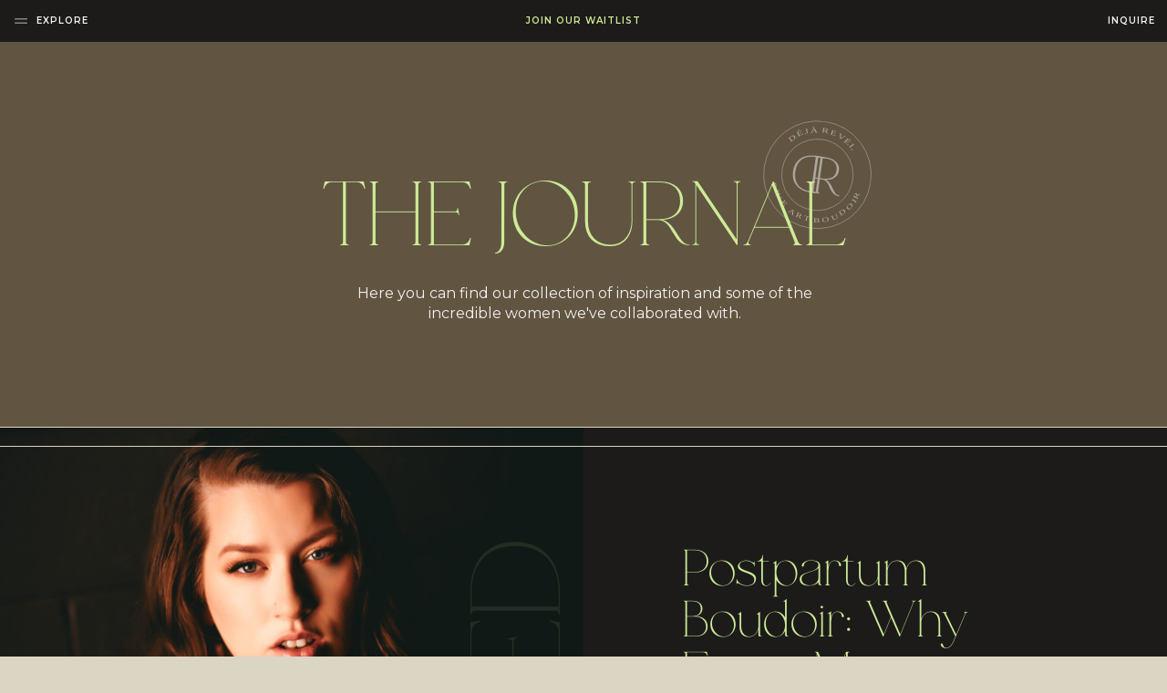

--- FILE ---
content_type: text/html; charset=UTF-8
request_url: https://dejarevel.com/blog/
body_size: 26567
content:
<!DOCTYPE html>
<html lang="en-US" class="d">
<head>
<link rel="stylesheet" type="text/css" href="//lib.showit.co/engine/2.6.4/showit.css" />
<meta name='robots' content='index, follow, max-image-preview:large, max-snippet:-1, max-video-preview:-1' />

            <script data-no-defer="1" data-ezscrex="false" data-cfasync="false" data-pagespeed-no-defer data-cookieconsent="ignore">
                var ctPublicFunctions = {"_ajax_nonce":"6684a374c6","_rest_nonce":"78ad009165","_ajax_url":"\/wp-admin\/admin-ajax.php","_rest_url":"https:\/\/dejarevel.com\/wp-json\/","data__cookies_type":"native","data__ajax_type":"admin_ajax","data__bot_detector_enabled":"0","data__frontend_data_log_enabled":1,"cookiePrefix":"","wprocket_detected":false,"host_url":"dejarevel.com","text__ee_click_to_select":"Click to select the whole data","text__ee_original_email":"The complete one is","text__ee_got_it":"Got it","text__ee_blocked":"Blocked","text__ee_cannot_connect":"Cannot connect","text__ee_cannot_decode":"Can not decode email. Unknown reason","text__ee_email_decoder":"CleanTalk email decoder","text__ee_wait_for_decoding":"The magic is on the way!","text__ee_decoding_process":"Please wait a few seconds while we decode the contact data."}
            </script>
        
            <script data-no-defer="1" data-ezscrex="false" data-cfasync="false" data-pagespeed-no-defer data-cookieconsent="ignore">
                var ctPublic = {"_ajax_nonce":"6684a374c6","settings__forms__check_internal":"0","settings__forms__check_external":"0","settings__forms__force_protection":0,"settings__forms__search_test":"0","settings__data__bot_detector_enabled":"0","settings__sfw__anti_crawler":0,"blog_home":"https:\/\/dejarevel.com\/","pixel__setting":"3","pixel__enabled":false,"pixel__url":"https:\/\/moderate9-v4.cleantalk.org\/pixel\/cc4e252ed6cba5a74583711b27675eca.gif","data__email_check_before_post":"1","data__email_check_exist_post":1,"data__cookies_type":"native","data__key_is_ok":true,"data__visible_fields_required":true,"wl_brandname":"Anti-Spam by CleanTalk","wl_brandname_short":"CleanTalk","ct_checkjs_key":2092822203,"emailEncoderPassKey":"8481aac838ddc6462cf6222a99ec9701","bot_detector_forms_excluded":"W10=","advancedCacheExists":false,"varnishCacheExists":false,"wc_ajax_add_to_cart":false}
            </script>
        
	<!-- This site is optimized with the Yoast SEO plugin v26.3 - https://yoast.com/wordpress/plugins/seo/ -->
	<title>Blog - dejarevel.com</title>
	<link rel="canonical" href="https://dejarevel.com/blog/" />
	<link rel="next" href="https://dejarevel.com/blog/page/2/" />
	<meta property="og:locale" content="en_US" />
	<meta property="og:type" content="article" />
	<meta property="og:title" content="Blog - dejarevel.com" />
	<meta property="og:description" content="This is blog page placeholder. Anything you enter here will not appear in the front end, except for search results pages." />
	<meta property="og:url" content="https://dejarevel.com/blog/" />
	<meta property="og:site_name" content="dejarevel.com" />
	<meta name="twitter:card" content="summary_large_image" />
	<script type="application/ld+json" class="yoast-schema-graph">{"@context":"https://schema.org","@graph":[{"@type":["WebPage","CollectionPage"],"@id":"https://dejarevel.com/blog/","url":"https://dejarevel.com/blog/","name":"Blog - dejarevel.com","isPartOf":{"@id":"https://dejarevel.com/#website"},"datePublished":"2023-10-10T17:54:39+00:00","breadcrumb":{"@id":"https://dejarevel.com/blog/#breadcrumb"},"inLanguage":"en-US"},{"@type":"BreadcrumbList","@id":"https://dejarevel.com/blog/#breadcrumb","itemListElement":[{"@type":"ListItem","position":1,"name":"Home","item":"https://dejarevel.com/"},{"@type":"ListItem","position":2,"name":"Blog"}]},{"@type":"WebSite","@id":"https://dejarevel.com/#website","url":"https://dejarevel.com/","name":"dejarevel.com","description":"","publisher":{"@id":"https://dejarevel.com/#organization"},"potentialAction":[{"@type":"SearchAction","target":{"@type":"EntryPoint","urlTemplate":"https://dejarevel.com/?s={search_term_string}"},"query-input":{"@type":"PropertyValueSpecification","valueRequired":true,"valueName":"search_term_string"}}],"inLanguage":"en-US"},{"@type":"Organization","@id":"https://dejarevel.com/#organization","name":"Déjà Revél","url":"https://dejarevel.com/","logo":{"@type":"ImageObject","inLanguage":"en-US","@id":"https://dejarevel.com/#/schema/logo/image/","url":"https://dejarevel.com/wp-content/uploads/sites/40361/2023/10/Hang-tag-suspended.png","contentUrl":"https://dejarevel.com/wp-content/uploads/sites/40361/2023/10/Hang-tag-suspended.png","width":2000,"height":2000,"caption":"Déjà Revél"},"image":{"@id":"https://dejarevel.com/#/schema/logo/image/"},"sameAs":["https://www.facebook.com/groups/2694960230598199","https://www.instagram.com/dejarevelboudoir"]}]}</script>
	<!-- / Yoast SEO plugin. -->


<link rel="alternate" type="application/rss+xml" title="dejarevel.com &raquo; Feed" href="https://dejarevel.com/feed/" />
<link rel="alternate" type="application/rss+xml" title="dejarevel.com &raquo; Comments Feed" href="https://dejarevel.com/comments/feed/" />
<script type="text/javascript">
/* <![CDATA[ */
window._wpemojiSettings = {"baseUrl":"https:\/\/s.w.org\/images\/core\/emoji\/16.0.1\/72x72\/","ext":".png","svgUrl":"https:\/\/s.w.org\/images\/core\/emoji\/16.0.1\/svg\/","svgExt":".svg","source":{"concatemoji":"https:\/\/dejarevel.com\/wp-includes\/js\/wp-emoji-release.min.js?ver=6.8.3"}};
/*! This file is auto-generated */
!function(s,n){var o,i,e;function c(e){try{var t={supportTests:e,timestamp:(new Date).valueOf()};sessionStorage.setItem(o,JSON.stringify(t))}catch(e){}}function p(e,t,n){e.clearRect(0,0,e.canvas.width,e.canvas.height),e.fillText(t,0,0);var t=new Uint32Array(e.getImageData(0,0,e.canvas.width,e.canvas.height).data),a=(e.clearRect(0,0,e.canvas.width,e.canvas.height),e.fillText(n,0,0),new Uint32Array(e.getImageData(0,0,e.canvas.width,e.canvas.height).data));return t.every(function(e,t){return e===a[t]})}function u(e,t){e.clearRect(0,0,e.canvas.width,e.canvas.height),e.fillText(t,0,0);for(var n=e.getImageData(16,16,1,1),a=0;a<n.data.length;a++)if(0!==n.data[a])return!1;return!0}function f(e,t,n,a){switch(t){case"flag":return n(e,"\ud83c\udff3\ufe0f\u200d\u26a7\ufe0f","\ud83c\udff3\ufe0f\u200b\u26a7\ufe0f")?!1:!n(e,"\ud83c\udde8\ud83c\uddf6","\ud83c\udde8\u200b\ud83c\uddf6")&&!n(e,"\ud83c\udff4\udb40\udc67\udb40\udc62\udb40\udc65\udb40\udc6e\udb40\udc67\udb40\udc7f","\ud83c\udff4\u200b\udb40\udc67\u200b\udb40\udc62\u200b\udb40\udc65\u200b\udb40\udc6e\u200b\udb40\udc67\u200b\udb40\udc7f");case"emoji":return!a(e,"\ud83e\udedf")}return!1}function g(e,t,n,a){var r="undefined"!=typeof WorkerGlobalScope&&self instanceof WorkerGlobalScope?new OffscreenCanvas(300,150):s.createElement("canvas"),o=r.getContext("2d",{willReadFrequently:!0}),i=(o.textBaseline="top",o.font="600 32px Arial",{});return e.forEach(function(e){i[e]=t(o,e,n,a)}),i}function t(e){var t=s.createElement("script");t.src=e,t.defer=!0,s.head.appendChild(t)}"undefined"!=typeof Promise&&(o="wpEmojiSettingsSupports",i=["flag","emoji"],n.supports={everything:!0,everythingExceptFlag:!0},e=new Promise(function(e){s.addEventListener("DOMContentLoaded",e,{once:!0})}),new Promise(function(t){var n=function(){try{var e=JSON.parse(sessionStorage.getItem(o));if("object"==typeof e&&"number"==typeof e.timestamp&&(new Date).valueOf()<e.timestamp+604800&&"object"==typeof e.supportTests)return e.supportTests}catch(e){}return null}();if(!n){if("undefined"!=typeof Worker&&"undefined"!=typeof OffscreenCanvas&&"undefined"!=typeof URL&&URL.createObjectURL&&"undefined"!=typeof Blob)try{var e="postMessage("+g.toString()+"("+[JSON.stringify(i),f.toString(),p.toString(),u.toString()].join(",")+"));",a=new Blob([e],{type:"text/javascript"}),r=new Worker(URL.createObjectURL(a),{name:"wpTestEmojiSupports"});return void(r.onmessage=function(e){c(n=e.data),r.terminate(),t(n)})}catch(e){}c(n=g(i,f,p,u))}t(n)}).then(function(e){for(var t in e)n.supports[t]=e[t],n.supports.everything=n.supports.everything&&n.supports[t],"flag"!==t&&(n.supports.everythingExceptFlag=n.supports.everythingExceptFlag&&n.supports[t]);n.supports.everythingExceptFlag=n.supports.everythingExceptFlag&&!n.supports.flag,n.DOMReady=!1,n.readyCallback=function(){n.DOMReady=!0}}).then(function(){return e}).then(function(){var e;n.supports.everything||(n.readyCallback(),(e=n.source||{}).concatemoji?t(e.concatemoji):e.wpemoji&&e.twemoji&&(t(e.twemoji),t(e.wpemoji)))}))}((window,document),window._wpemojiSettings);
/* ]]> */
</script>
<style id='wp-emoji-styles-inline-css' type='text/css'>

	img.wp-smiley, img.emoji {
		display: inline !important;
		border: none !important;
		box-shadow: none !important;
		height: 1em !important;
		width: 1em !important;
		margin: 0 0.07em !important;
		vertical-align: -0.1em !important;
		background: none !important;
		padding: 0 !important;
	}
</style>
<link rel='stylesheet' id='wp-block-library-css' href='https://dejarevel.com/wp-includes/css/dist/block-library/style.min.css?ver=6.8.3' type='text/css' media='all' />
<style id='classic-theme-styles-inline-css' type='text/css'>
/*! This file is auto-generated */
.wp-block-button__link{color:#fff;background-color:#32373c;border-radius:9999px;box-shadow:none;text-decoration:none;padding:calc(.667em + 2px) calc(1.333em + 2px);font-size:1.125em}.wp-block-file__button{background:#32373c;color:#fff;text-decoration:none}
</style>
<style id='global-styles-inline-css' type='text/css'>
:root{--wp--preset--aspect-ratio--square: 1;--wp--preset--aspect-ratio--4-3: 4/3;--wp--preset--aspect-ratio--3-4: 3/4;--wp--preset--aspect-ratio--3-2: 3/2;--wp--preset--aspect-ratio--2-3: 2/3;--wp--preset--aspect-ratio--16-9: 16/9;--wp--preset--aspect-ratio--9-16: 9/16;--wp--preset--color--black: #000000;--wp--preset--color--cyan-bluish-gray: #abb8c3;--wp--preset--color--white: #ffffff;--wp--preset--color--pale-pink: #f78da7;--wp--preset--color--vivid-red: #cf2e2e;--wp--preset--color--luminous-vivid-orange: #ff6900;--wp--preset--color--luminous-vivid-amber: #fcb900;--wp--preset--color--light-green-cyan: #7bdcb5;--wp--preset--color--vivid-green-cyan: #00d084;--wp--preset--color--pale-cyan-blue: #8ed1fc;--wp--preset--color--vivid-cyan-blue: #0693e3;--wp--preset--color--vivid-purple: #9b51e0;--wp--preset--gradient--vivid-cyan-blue-to-vivid-purple: linear-gradient(135deg,rgba(6,147,227,1) 0%,rgb(155,81,224) 100%);--wp--preset--gradient--light-green-cyan-to-vivid-green-cyan: linear-gradient(135deg,rgb(122,220,180) 0%,rgb(0,208,130) 100%);--wp--preset--gradient--luminous-vivid-amber-to-luminous-vivid-orange: linear-gradient(135deg,rgba(252,185,0,1) 0%,rgba(255,105,0,1) 100%);--wp--preset--gradient--luminous-vivid-orange-to-vivid-red: linear-gradient(135deg,rgba(255,105,0,1) 0%,rgb(207,46,46) 100%);--wp--preset--gradient--very-light-gray-to-cyan-bluish-gray: linear-gradient(135deg,rgb(238,238,238) 0%,rgb(169,184,195) 100%);--wp--preset--gradient--cool-to-warm-spectrum: linear-gradient(135deg,rgb(74,234,220) 0%,rgb(151,120,209) 20%,rgb(207,42,186) 40%,rgb(238,44,130) 60%,rgb(251,105,98) 80%,rgb(254,248,76) 100%);--wp--preset--gradient--blush-light-purple: linear-gradient(135deg,rgb(255,206,236) 0%,rgb(152,150,240) 100%);--wp--preset--gradient--blush-bordeaux: linear-gradient(135deg,rgb(254,205,165) 0%,rgb(254,45,45) 50%,rgb(107,0,62) 100%);--wp--preset--gradient--luminous-dusk: linear-gradient(135deg,rgb(255,203,112) 0%,rgb(199,81,192) 50%,rgb(65,88,208) 100%);--wp--preset--gradient--pale-ocean: linear-gradient(135deg,rgb(255,245,203) 0%,rgb(182,227,212) 50%,rgb(51,167,181) 100%);--wp--preset--gradient--electric-grass: linear-gradient(135deg,rgb(202,248,128) 0%,rgb(113,206,126) 100%);--wp--preset--gradient--midnight: linear-gradient(135deg,rgb(2,3,129) 0%,rgb(40,116,252) 100%);--wp--preset--font-size--small: 13px;--wp--preset--font-size--medium: 20px;--wp--preset--font-size--large: 36px;--wp--preset--font-size--x-large: 42px;--wp--preset--spacing--20: 0.44rem;--wp--preset--spacing--30: 0.67rem;--wp--preset--spacing--40: 1rem;--wp--preset--spacing--50: 1.5rem;--wp--preset--spacing--60: 2.25rem;--wp--preset--spacing--70: 3.38rem;--wp--preset--spacing--80: 5.06rem;--wp--preset--shadow--natural: 6px 6px 9px rgba(0, 0, 0, 0.2);--wp--preset--shadow--deep: 12px 12px 50px rgba(0, 0, 0, 0.4);--wp--preset--shadow--sharp: 6px 6px 0px rgba(0, 0, 0, 0.2);--wp--preset--shadow--outlined: 6px 6px 0px -3px rgba(255, 255, 255, 1), 6px 6px rgba(0, 0, 0, 1);--wp--preset--shadow--crisp: 6px 6px 0px rgba(0, 0, 0, 1);}:where(.is-layout-flex){gap: 0.5em;}:where(.is-layout-grid){gap: 0.5em;}body .is-layout-flex{display: flex;}.is-layout-flex{flex-wrap: wrap;align-items: center;}.is-layout-flex > :is(*, div){margin: 0;}body .is-layout-grid{display: grid;}.is-layout-grid > :is(*, div){margin: 0;}:where(.wp-block-columns.is-layout-flex){gap: 2em;}:where(.wp-block-columns.is-layout-grid){gap: 2em;}:where(.wp-block-post-template.is-layout-flex){gap: 1.25em;}:where(.wp-block-post-template.is-layout-grid){gap: 1.25em;}.has-black-color{color: var(--wp--preset--color--black) !important;}.has-cyan-bluish-gray-color{color: var(--wp--preset--color--cyan-bluish-gray) !important;}.has-white-color{color: var(--wp--preset--color--white) !important;}.has-pale-pink-color{color: var(--wp--preset--color--pale-pink) !important;}.has-vivid-red-color{color: var(--wp--preset--color--vivid-red) !important;}.has-luminous-vivid-orange-color{color: var(--wp--preset--color--luminous-vivid-orange) !important;}.has-luminous-vivid-amber-color{color: var(--wp--preset--color--luminous-vivid-amber) !important;}.has-light-green-cyan-color{color: var(--wp--preset--color--light-green-cyan) !important;}.has-vivid-green-cyan-color{color: var(--wp--preset--color--vivid-green-cyan) !important;}.has-pale-cyan-blue-color{color: var(--wp--preset--color--pale-cyan-blue) !important;}.has-vivid-cyan-blue-color{color: var(--wp--preset--color--vivid-cyan-blue) !important;}.has-vivid-purple-color{color: var(--wp--preset--color--vivid-purple) !important;}.has-black-background-color{background-color: var(--wp--preset--color--black) !important;}.has-cyan-bluish-gray-background-color{background-color: var(--wp--preset--color--cyan-bluish-gray) !important;}.has-white-background-color{background-color: var(--wp--preset--color--white) !important;}.has-pale-pink-background-color{background-color: var(--wp--preset--color--pale-pink) !important;}.has-vivid-red-background-color{background-color: var(--wp--preset--color--vivid-red) !important;}.has-luminous-vivid-orange-background-color{background-color: var(--wp--preset--color--luminous-vivid-orange) !important;}.has-luminous-vivid-amber-background-color{background-color: var(--wp--preset--color--luminous-vivid-amber) !important;}.has-light-green-cyan-background-color{background-color: var(--wp--preset--color--light-green-cyan) !important;}.has-vivid-green-cyan-background-color{background-color: var(--wp--preset--color--vivid-green-cyan) !important;}.has-pale-cyan-blue-background-color{background-color: var(--wp--preset--color--pale-cyan-blue) !important;}.has-vivid-cyan-blue-background-color{background-color: var(--wp--preset--color--vivid-cyan-blue) !important;}.has-vivid-purple-background-color{background-color: var(--wp--preset--color--vivid-purple) !important;}.has-black-border-color{border-color: var(--wp--preset--color--black) !important;}.has-cyan-bluish-gray-border-color{border-color: var(--wp--preset--color--cyan-bluish-gray) !important;}.has-white-border-color{border-color: var(--wp--preset--color--white) !important;}.has-pale-pink-border-color{border-color: var(--wp--preset--color--pale-pink) !important;}.has-vivid-red-border-color{border-color: var(--wp--preset--color--vivid-red) !important;}.has-luminous-vivid-orange-border-color{border-color: var(--wp--preset--color--luminous-vivid-orange) !important;}.has-luminous-vivid-amber-border-color{border-color: var(--wp--preset--color--luminous-vivid-amber) !important;}.has-light-green-cyan-border-color{border-color: var(--wp--preset--color--light-green-cyan) !important;}.has-vivid-green-cyan-border-color{border-color: var(--wp--preset--color--vivid-green-cyan) !important;}.has-pale-cyan-blue-border-color{border-color: var(--wp--preset--color--pale-cyan-blue) !important;}.has-vivid-cyan-blue-border-color{border-color: var(--wp--preset--color--vivid-cyan-blue) !important;}.has-vivid-purple-border-color{border-color: var(--wp--preset--color--vivid-purple) !important;}.has-vivid-cyan-blue-to-vivid-purple-gradient-background{background: var(--wp--preset--gradient--vivid-cyan-blue-to-vivid-purple) !important;}.has-light-green-cyan-to-vivid-green-cyan-gradient-background{background: var(--wp--preset--gradient--light-green-cyan-to-vivid-green-cyan) !important;}.has-luminous-vivid-amber-to-luminous-vivid-orange-gradient-background{background: var(--wp--preset--gradient--luminous-vivid-amber-to-luminous-vivid-orange) !important;}.has-luminous-vivid-orange-to-vivid-red-gradient-background{background: var(--wp--preset--gradient--luminous-vivid-orange-to-vivid-red) !important;}.has-very-light-gray-to-cyan-bluish-gray-gradient-background{background: var(--wp--preset--gradient--very-light-gray-to-cyan-bluish-gray) !important;}.has-cool-to-warm-spectrum-gradient-background{background: var(--wp--preset--gradient--cool-to-warm-spectrum) !important;}.has-blush-light-purple-gradient-background{background: var(--wp--preset--gradient--blush-light-purple) !important;}.has-blush-bordeaux-gradient-background{background: var(--wp--preset--gradient--blush-bordeaux) !important;}.has-luminous-dusk-gradient-background{background: var(--wp--preset--gradient--luminous-dusk) !important;}.has-pale-ocean-gradient-background{background: var(--wp--preset--gradient--pale-ocean) !important;}.has-electric-grass-gradient-background{background: var(--wp--preset--gradient--electric-grass) !important;}.has-midnight-gradient-background{background: var(--wp--preset--gradient--midnight) !important;}.has-small-font-size{font-size: var(--wp--preset--font-size--small) !important;}.has-medium-font-size{font-size: var(--wp--preset--font-size--medium) !important;}.has-large-font-size{font-size: var(--wp--preset--font-size--large) !important;}.has-x-large-font-size{font-size: var(--wp--preset--font-size--x-large) !important;}
:where(.wp-block-post-template.is-layout-flex){gap: 1.25em;}:where(.wp-block-post-template.is-layout-grid){gap: 1.25em;}
:where(.wp-block-columns.is-layout-flex){gap: 2em;}:where(.wp-block-columns.is-layout-grid){gap: 2em;}
:root :where(.wp-block-pullquote){font-size: 1.5em;line-height: 1.6;}
</style>
<link rel='stylesheet' id='cleantalk-public-css-css' href='https://dejarevel.com/wp-content/plugins/cleantalk-spam-protect/css/cleantalk-public.min.css?ver=6.67_1762444877' type='text/css' media='all' />
<link rel='stylesheet' id='cleantalk-email-decoder-css-css' href='https://dejarevel.com/wp-content/plugins/cleantalk-spam-protect/css/cleantalk-email-decoder.min.css?ver=6.67_1762444877' type='text/css' media='all' />
<script type="text/javascript" src="https://dejarevel.com/wp-content/plugins/cleantalk-spam-protect/js/apbct-public-bundle_gathering.min.js?ver=6.67_1762444877" id="apbct-public-bundle_gathering.min-js-js"></script>
<script type="text/javascript" src="https://dejarevel.com/wp-includes/js/jquery/jquery.min.js?ver=3.7.1" id="jquery-core-js"></script>
<script type="text/javascript" src="https://dejarevel.com/wp-includes/js/jquery/jquery-migrate.min.js?ver=3.4.1" id="jquery-migrate-js"></script>
<script type="text/javascript" src="https://dejarevel.com/wp-content/plugins/showit/public/js/showit.js?ver=1765988017" id="si-script-js"></script>
<link rel="https://api.w.org/" href="https://dejarevel.com/wp-json/" /><link rel="EditURI" type="application/rsd+xml" title="RSD" href="https://dejarevel.com/xmlrpc.php?rsd" />

<meta charset="UTF-8" />
<meta name="viewport" content="width=device-width, initial-scale=1" />
<link rel="icon" type="image/png" href="//static.showit.co/200/X6wH8WT7rdzAL1Z_Io1d2w/230072/favicon.png" />
<link rel="preconnect" href="https://static.showit.co" />

<link rel="preconnect" href="https://fonts.googleapis.com">
<link rel="preconnect" href="https://fonts.gstatic.com" crossorigin>
<link href="https://fonts.googleapis.com/css?family=Montserrat:600|Montserrat:regular|Montserrat:700" rel="stylesheet" type="text/css"/>
<style>
@font-face{font-family:Myrogue Regular;src:url('//static.showit.co/file/SwMKNSfLQ0uLizAInAQTZQ/230072/myroge-regular.woff');}
@font-face{font-family:Miss Confidential;src:url('//static.showit.co/file/sZpzQt7BS-eBD3rlkOhOIw/230072/missconfidential.woff');}
</style>
<script id="init_data" type="application/json">
{"mobile":{"w":320,"bgColor":"colors-7","bgMediaType":"none","bgFillType":"color"},"desktop":{"w":1200,"bgColor":"colors-6","bgMediaType":"none","bgFillType":"color"},"sid":"il7hrcnwqletwab7unwphw","break":768,"assetURL":"//static.showit.co","contactFormId":"230072/370174","cfAction":"aHR0cHM6Ly9jbGllbnRzZXJ2aWNlLnNob3dpdC5jby9jb250YWN0Zm9ybQ==","sgAction":"aHR0cHM6Ly9jbGllbnRzZXJ2aWNlLnNob3dpdC5jby9zb2NpYWxncmlk","blockData":[{"slug":"navigation","visible":"a","states":[],"d":{"h":46,"w":1200,"locking":{"side":"st"},"bgFillType":"color","bgColor":"colors-5","bgMediaType":"none"},"m":{"h":40,"w":320,"locking":{"side":"st"},"bgFillType":"color","bgColor":"colors-5","bgMediaType":"none"}},{"slug":"blog-header","visible":"a","states":[],"d":{"h":422,"w":1200,"bgFillType":"color","bgColor":"colors-2","bgMediaType":"none"},"m":{"h":238,"w":320,"bgFillType":"color","bgColor":"colors-2","bgMediaType":"none"}},{"slug":"next-post-start","visible":"a","states":[],"d":{"h":1,"w":1200,"bgFillType":"color","bgColor":"#000000:0","bgMediaType":"none"},"m":{"h":1,"w":320,"bgFillType":"color","bgColor":"colors-6","bgMediaType":"none"}},{"slug":"recent-post","visible":"d","states":[],"d":{"h":700,"w":1200,"nature":"dH","bgFillType":"color","bgColor":"colors-5","bgMediaType":"none"},"m":{"h":778,"w":320,"nature":"dH","bgFillType":"color","bgColor":"colors-5","bgMediaType":"none"},"wpPostLookup":true},{"slug":"blog-title","visible":"a","states":[],"d":{"h":260,"w":1200,"bgFillType":"color","bgColor":"colors-6","bgMediaType":"none"},"m":{"h":178,"w":320,"bgFillType":"color","bgColor":"colors-6","bgMediaType":"none"}},{"slug":"next-post-start-1","visible":"a","states":[],"d":{"h":1,"w":1200,"bgFillType":"color","bgColor":"#000000:0","bgMediaType":"none"},"m":{"h":1,"w":320,"bgFillType":"color","bgColor":"colors-6","bgMediaType":"none"}},{"slug":"posts-row-1","visible":"a","states":[{"d":{"bgFillType":"color","bgColor":"#000000:0","bgMediaType":"none"},"m":{"bgFillType":"color","bgColor":"#000000:0","bgMediaType":"none"},"slug":"post-1"},{"d":{"bgFillType":"color","bgColor":"#000000:0","bgMediaType":"none"},"m":{"bgFillType":"color","bgColor":"#000000:0","bgMediaType":"none"},"slug":"post-2"}],"d":{"h":742,"w":1200,"nature":"dH","bgFillType":"color","bgColor":"#000000:0","bgMediaType":"none"},"m":{"h":708,"w":320,"bgFillType":"color","bgColor":"colors-6","bgMediaType":"none"},"stateTrans":[{},{}]},{"slug":"next-post-start-2","visible":"a","states":[],"d":{"h":1,"w":1200,"bgFillType":"color","bgColor":"#000000:0","bgMediaType":"none"},"m":{"h":1,"w":320,"bgFillType":"color","bgColor":"colors-6","bgMediaType":"none"}},{"slug":"posts-row-2","visible":"a","states":[{"d":{"bgFillType":"color","bgColor":"#000000:0","bgMediaType":"none"},"m":{"bgFillType":"color","bgColor":"#000000:0","bgMediaType":"none"},"slug":"post-1"},{"d":{"bgFillType":"color","bgColor":"#000000:0","bgMediaType":"none"},"m":{"bgFillType":"color","bgColor":"#000000:0","bgMediaType":"none"},"slug":"post-2"}],"d":{"h":420,"w":1200,"nature":"dH","bgFillType":"color","bgColor":"#000000:0","bgMediaType":"none"},"m":{"h":708,"w":320,"bgFillType":"color","bgColor":"colors-6","bgMediaType":"none"},"stateTrans":[{},{}]},{"slug":"next-post-start-3","visible":"a","states":[],"d":{"h":1,"w":1200,"nature":"dH","bgFillType":"color","bgColor":"#000000:0","bgMediaType":"none"},"m":{"h":1,"w":320,"bgFillType":"color","bgColor":"colors-6","bgMediaType":"none"}},{"slug":"post-row-3","visible":"a","states":[{"d":{"bgFillType":"color","bgColor":"#000000:0","bgMediaType":"none"},"m":{"bgFillType":"color","bgColor":"#000000:0","bgMediaType":"none"},"slug":"post-1"},{"d":{"bgFillType":"color","bgColor":"#000000:0","bgMediaType":"none"},"m":{"bgFillType":"color","bgColor":"#000000:0","bgMediaType":"none"},"slug":"post-2"}],"d":{"h":498,"w":1200,"nature":"dH","bgFillType":"color","bgColor":"#000000:0","bgMediaType":"none"},"m":{"h":708,"w":320,"bgFillType":"color","bgColor":"colors-6","bgMediaType":"none"},"stateTrans":[{},{}]},{"slug":"next-post-start-4","visible":"a","states":[],"d":{"h":1,"w":1200,"nature":"dH","bgFillType":"color","bgColor":"#000000:0","bgMediaType":"none"},"m":{"h":1,"w":320,"bgFillType":"color","bgColor":"colors-6","bgMediaType":"none"}},{"slug":"pagination","visible":"a","states":[],"d":{"h":132,"w":1200,"nature":"dH","bgFillType":"color","bgColor":"colors-6","bgMediaType":"none"},"m":{"h":80,"w":320,"nature":"dH","bgFillType":"color","bgColor":"colors-6","bgMediaType":"none"}},{"slug":"blog-categories","visible":"a","states":[],"d":{"h":640,"w":1200,"bgFillType":"color","bgColor":"colors-5","bgMediaType":"image","bgImage":{"key":"QSDRBVQaQhmUN4hqTRcxhw/230072/christinar-24_by_de_ja_reve_l_boudoir.jpg","aspect_ratio":1.5,"title":"ChristinaR-24 by Déjà Revél Boudoir","type":"asset"},"bgOpacity":20,"bgPos":"cm","bgScale":"cover","bgScroll":"x"},"m":{"h":427,"w":320,"bgFillType":"color","bgColor":"colors-5","bgMediaType":"image","bgImage":{"key":"bG2xejSVRnKAyozSex0MsA/230072/christinar-17_by_de_ja_reve_l_boudoir.jpg","aspect_ratio":0.66667,"title":"ChristinaR-17 by Déjà Revél Boudoir","type":"asset"},"bgOpacity":20,"bgPos":"cm","bgScale":"cover","bgScroll":"p"}},{"slug":"bio","visible":"a","states":[{"d":{"bgFillType":"color","bgColor":"#000000:0","bgMediaType":"none"},"m":{"bgFillType":"color","bgColor":"#000000:0","bgMediaType":"none"},"slug":"view-1"},{"d":{"bgFillType":"color","bgColor":"#000000:0","bgMediaType":"none"},"m":{"bgFillType":"color","bgColor":"#000000:0","bgMediaType":"none"},"slug":"view-1-1"}],"d":{"h":874,"w":1200,"bgFillType":"color","bgColor":"colors-7","bgMediaType":"none"},"m":{"h":868,"w":320,"bgFillType":"color","bgColor":"colors-7","bgMediaType":"none"},"stateTrans":[{},{}]},{"slug":"manual-featured-post","visible":"a","states":[],"d":{"h":640,"w":1200,"nature":"dH","bgFillType":"color","bgColor":"colors-5","bgMediaType":"image","bgImage":{"key":"D1RUHOzYQSWN1seq8N4s1A/230072/kayleyh-92_by_de_ja_reve_l_boudoir_photography.jpg","aspect_ratio":1.5,"title":"KayleyH-92 by Déjà Revél Boudoir Photography","type":"asset"},"bgOpacity":20,"bgPos":"cm","bgScale":"cover","bgScroll":"x"},"m":{"h":380,"w":320,"bgFillType":"color","bgColor":"colors-5","bgMediaType":"image","bgImage":{"key":"D1RUHOzYQSWN1seq8N4s1A/230072/kayleyh-92_by_de_ja_reve_l_boudoir_photography.jpg","aspect_ratio":1.5,"title":"KayleyH-92 by Déjà Revél Boudoir Photography","type":"asset"},"bgOpacity":50,"bgPos":"cm","bgScale":"cover","bgScroll":"f"}},{"slug":"opt-in","visible":"a","states":[{"d":{"bgFillType":"color","bgColor":"#000000:0","bgMediaType":"none"},"m":{"bgFillType":"color","bgColor":"#000000:0","bgMediaType":"none"},"slug":"view-1"},{"d":{"bgFillType":"color","bgColor":"#000000:0","bgMediaType":"none"},"m":{"bgFillType":"color","bgColor":"#000000:0","bgMediaType":"none"},"slug":"view-2"}],"d":{"h":800,"w":1200,"bgFillType":"color","bgColor":"colors-4","bgMediaType":"none"},"m":{"h":681,"w":320,"bgFillType":"color","bgColor":"colors-4","bgMediaType":"none"},"stateTrans":[{},{}]},{"slug":"cta","visible":"a","states":[],"d":{"h":1700,"w":1200,"bgFillType":"color","bgColor":"colors-5","bgMediaType":"image","bgImage":{"key":"RdFpuZ7AFoMX57Npood2HQ/230072/ashleys-16.jpg","aspect_ratio":1.5,"title":"AshleyS-16","type":"asset"},"bgOpacity":"40","bgPos":"ct","bgScale":"cover","bgScroll":"x"},"m":{"h":2429,"w":320,"bgFillType":"color","bgColor":"colors-5","bgMediaType":"none"}},{"slug":"footer","visible":"a","states":[],"d":{"h":640,"w":1200,"bgFillType":"color","bgColor":"#4a4635","bgMediaType":"image","bgImage":{"key":"Gitkl8qvTNyooH6_z2QutA/230072/deja_revel_background_texture_blur.png","aspect_ratio":1,"title":"Deja Revel background texture blur","type":"asset"},"bgOpacity":20,"bgPos":"cm","bgScale":"cover","bgScroll":"p"},"m":{"h":840,"w":320,"bgFillType":"color","bgColor":"#4a4635","bgMediaType":"image","bgImage":{"key":"Gitkl8qvTNyooH6_z2QutA/230072/deja_revel_background_texture_blur.png","aspect_ratio":1,"title":"Deja Revel background texture blur","type":"asset"},"bgOpacity":20,"bgPos":"cm","bgScale":"cover","bgScroll":"p"}},{"slug":"navigation-open","visible":"a","states":[],"d":{"h":700,"w":1200,"locking":{"side":"t"},"nature":"wH","bgFillType":"color","bgColor":"#000000:0","bgMediaType":"none"},"m":{"h":444,"w":320,"locking":{"side":"t"},"nature":"wH","bgFillType":"color","bgColor":"colors-5","bgMediaType":"none"}}],"elementData":[{"type":"text","visible":"d","id":"navigation_0","blockId":"navigation","m":{"x":222,"y":13,"w":84,"h":13,"a":0},"d":{"x":1104,"y":0,"w":83,"h":46,"a":0,"lockH":"r"}},{"type":"icon","visible":"a","id":"navigation_1","blockId":"navigation","m":{"x":14,"y":9,"w":19,"h":21,"a":0,"lockV":"t"},"d":{"x":14,"y":14,"w":18,"h":18,"a":0,"lockH":"l","lockV":"t"}},{"type":"text","visible":"a","id":"navigation_2","blockId":"navigation","m":{"x":14,"y":0,"w":79,"h":39,"a":0,"lockV":"t"},"d":{"x":14,"y":0,"w":83,"h":46,"a":0,"lockH":"l","lockV":"t"},"pc":[{"type":"show","block":"navigation-open"}]},{"type":"text","visible":"a","id":"navigation_3","blockId":"navigation","m":{"x":149,"y":9,"w":157,"h":13,"a":0},"d":{"x":341,"y":0,"w":518,"h":46,"a":0}},{"type":"svg","visible":"a","id":"blog-header_0","blockId":"blog-header","m":{"x":216,"y":11,"w":90,"h":102,"a":8,"o":50},"d":{"x":791,"y":85,"w":124,"h":136,"a":8,"o":50},"c":{"key":"9Ez2nSjTSLyPVf6Tl8EWzQ/230072/de_ja_reve_l_badge_logo_white.svg","aspect_ratio":0.91333}},{"type":"text","visible":"a","id":"blog-header_1","blockId":"blog-header","m":{"x":30,"y":71,"w":260,"h":54,"a":0},"d":{"x":123,"y":158,"w":955,"h":85,"a":0}},{"type":"text","visible":"a","id":"blog-header_2","blockId":"blog-header","m":{"x":30,"y":125,"w":260,"h":82,"a":0},"d":{"x":315,"y":265,"w":572,"h":72,"a":0}},{"type":"graphic","visible":"a","id":"recent-post_0","blockId":"recent-post","m":{"x":0,"y":0,"w":320,"h":393,"a":0},"d":{"x":-2,"y":0,"w":602,"h":700,"a":0,"lockH":"ls","lockV":"bs"},"c":{"key":"qkSkMkssTPKrcXeY39RSZw/shared/slow_folk_by_northfolk_0075.jpg","aspect_ratio":0.97313}},{"type":"text","visible":"a","id":"recent-post_1","blockId":"recent-post","m":{"x":5,"y":657,"w":310,"h":20,"a":0},"d":{"x":708,"y":567,"w":310,"h":20,"a":0,"lockV":"b"}},{"type":"text","visible":"a","id":"recent-post_2","blockId":"recent-post","m":{"x":0,"y":502,"w":320,"h":78,"a":0},"d":{"x":708,"y":222,"w":402,"h":98,"a":0,"lockV":"b"}},{"type":"text","visible":"a","id":"recent-post_3","blockId":"recent-post","m":{"x":0,"y":413,"w":320,"h":79,"a":0},"d":{"x":708,"y":131,"w":412,"h":66,"a":0}},{"type":"line","visible":"a","id":"recent-post_4","blockId":"recent-post","m":{"x":0,"y":768,"w":320,"h":0,"a":0},"d":{"x":-1,"y":680,"w":1202,"h":1,"a":0,"lockH":"s","lockV":"b"}},{"type":"icon","visible":"a","id":"recent-post_5","blockId":"recent-post","m":{"x":110,"y":687,"w":100,"h":71,"a":0},"d":{"x":1096,"y":567,"w":28,"h":20,"a":0,"lockV":"b"}},{"type":"line","visible":"a","id":"recent-post_6","blockId":"recent-post","m":{"x":0,"y":403,"w":320,"h":0,"a":0},"d":{"x":-1,"y":20,"w":1202,"h":1,"a":0,"lockH":"s"}},{"type":"text","visible":"a","id":"recent-post_7","blockId":"recent-post","m":{"x":74,"y":462,"w":427,"h":65,"a":270},"d":{"x":270,"y":279,"w":699,"h":143,"a":270,"o":10,"lockV":"s"}},{"type":"text","visible":"a","id":"blog-title_0","blockId":"blog-title","m":{"x":30,"y":90,"w":260,"h":45,"a":0},"d":{"x":60,"y":183,"w":257,"h":44,"a":0}},{"type":"text","visible":"a","id":"blog-title_1","blockId":"blog-title","m":{"x":30,"y":57,"w":260,"h":28,"a":0},"d":{"x":60,"y":147,"w":348,"h":30,"a":0}},{"type":"text","visible":"a","id":"posts-row-1_post-1_0","blockId":"posts-row-1","m":{"x":30,"y":238,"w":260,"h":54,"a":0},"d":{"x":60,"y":441,"w":372,"h":44,"a":0}},{"type":"text","visible":"a","id":"posts-row-1_post-1_1","blockId":"posts-row-1","m":{"x":30,"y":213,"w":260,"h":14,"a":0},"d":{"x":60,"y":406,"w":372,"h":15,"a":0}},{"type":"simple","visible":"a","id":"posts-row-1_post-1_2","blockId":"posts-row-1","m":{"x":33,"y":3,"w":260,"h":187,"a":0},"d":{"x":66,"y":126,"w":372,"h":248,"a":0}},{"type":"simple","visible":"a","id":"posts-row-1_post-1_3","blockId":"posts-row-1","m":{"x":30,"y":0,"w":266,"h":193,"a":0},"d":{"x":60,"y":120,"w":384,"h":260,"a":0}},{"type":"graphic","visible":"a","id":"posts-row-1_post-1_4","blockId":"posts-row-1","m":{"x":33,"y":3,"w":260,"h":187,"a":0},"d":{"x":66,"y":126,"w":372,"h":248,"a":0},"c":{"key":"OV674NuNRYSd87NrtWqcWg/shared/slow_folk_by_northfolk_0133.jpg","aspect_ratio":0.6665}},{"type":"text","visible":"a","id":"posts-row-1_post-2_0","blockId":"posts-row-1","m":{"x":30,"y":592,"w":260,"h":54,"a":0},"d":{"x":644,"y":514,"w":496,"h":36,"a":0}},{"type":"text","visible":"a","id":"posts-row-1_post-2_1","blockId":"posts-row-1","m":{"x":30,"y":567,"w":260,"h":14,"a":0},"d":{"x":644,"y":479,"w":496,"h":15,"a":0}},{"type":"simple","visible":"a","id":"posts-row-1_post-2_2","blockId":"posts-row-1","m":{"x":30,"y":354,"w":260,"h":187,"a":0},"d":{"x":644,"y":-59,"w":496,"h":500,"a":0}},{"type":"graphic","visible":"a","id":"posts-row-1_post-2_3","blockId":"posts-row-1","m":{"x":30,"y":354,"w":260,"h":187,"a":0},"d":{"x":644,"y":-59,"w":496,"h":500,"a":0},"c":{"key":"UbyEKXrrQjWPIx3wWOCZQg/shared/slow_folk_by_northfolk_0012.jpg","aspect_ratio":1.12994}},{"type":"text","visible":"a","id":"posts-row-2_post-1_0","blockId":"posts-row-2","m":{"x":30,"y":238,"w":260,"h":54,"a":0},"d":{"x":868,"y":-20,"w":272,"h":74,"a":0}},{"type":"text","visible":"a","id":"posts-row-2_post-1_1","blockId":"posts-row-2","m":{"x":30,"y":213,"w":260,"h":14,"a":0},"d":{"x":868,"y":-55,"w":272,"h":15,"a":0}},{"type":"simple","visible":"a","id":"posts-row-2_post-1_2","blockId":"posts-row-2","m":{"x":30,"y":0,"w":266,"h":193,"a":0},"d":{"x":644,"y":-68,"w":186,"h":142,"a":0}},{"type":"graphic","visible":"a","id":"posts-row-2_post-1_3","blockId":"posts-row-2","m":{"x":33,"y":3,"w":260,"h":187,"a":0},"d":{"x":647,"y":-65,"w":180,"h":136,"a":0,"lockV":"bs"},"c":{"key":"-bRo6fRrQieRjj1FT6Vudg/shared/slow_folk_by_northfolk_0031.jpg","aspect_ratio":0.66688}},{"type":"simple","visible":"a","id":"posts-row-2_post-2_0","blockId":"posts-row-2","m":{"x":30,"y":354,"w":260,"h":187,"a":0},"d":{"x":60,"y":-175,"w":372,"h":463,"a":0}},{"type":"graphic","visible":"a","id":"posts-row-2_post-2_1","blockId":"posts-row-2","m":{"x":30,"y":354,"w":260,"h":187,"a":0},"d":{"x":60,"y":-175,"w":372,"h":463,"a":0},"c":{"key":"tXGRq4c-RP-771c2KcbURA/shared/slow_folk_by_northfolk_0091.jpg","aspect_ratio":0.8}},{"type":"text","visible":"a","id":"posts-row-2_post-2_2","blockId":"posts-row-2","m":{"x":30,"y":592,"w":260,"h":54,"a":0},"d":{"x":60,"y":361,"w":372,"h":36,"a":0}},{"type":"text","visible":"a","id":"posts-row-2_post-2_3","blockId":"posts-row-2","m":{"x":30,"y":567,"w":260,"h":14,"a":0},"d":{"x":60,"y":326,"w":372,"h":15,"a":0}},{"type":"text","visible":"a","id":"post-row-3_post-1_0","blockId":"post-row-3","m":{"x":30,"y":238,"w":260,"h":54,"a":0},"d":{"x":60,"y":389,"w":372,"h":36,"a":0}},{"type":"text","visible":"a","id":"post-row-3_post-1_1","blockId":"post-row-3","m":{"x":30,"y":213,"w":260,"h":14,"a":0},"d":{"x":60,"y":354,"w":372,"h":15,"a":0}},{"type":"simple","visible":"a","id":"post-row-3_post-1_2","blockId":"post-row-3","m":{"x":30,"y":0,"w":260,"h":187,"a":0},"d":{"x":60,"y":68,"w":372,"h":248,"a":0}},{"type":"graphic","visible":"a","id":"post-row-3_post-1_3","blockId":"post-row-3","m":{"x":30,"y":0,"w":260,"h":187,"a":0},"d":{"x":60,"y":68,"w":372,"h":248,"a":0},"c":{"key":"8yip3IwzTqS5PGXryH676w/shared/slow_folk_by_northfolk_0114.jpg","aspect_ratio":0.66688}},{"type":"simple","visible":"a","id":"post-row-3_post-1_4","blockId":"post-row-3","m":{"x":30,"y":0,"w":260,"h":187,"a":0},"d":{"x":54,"y":62,"w":384,"h":260,"a":0}},{"type":"text","visible":"a","id":"post-row-3_post-2_0","blockId":"post-row-3","m":{"x":30,"y":592,"w":260,"h":56,"a":0},"d":{"x":644,"y":389,"w":496,"h":36,"a":0}},{"type":"text","visible":"a","id":"post-row-3_post-2_1","blockId":"post-row-3","m":{"x":30,"y":567,"w":260,"h":14,"a":0},"d":{"x":644,"y":354,"w":496,"h":15,"a":0}},{"type":"simple","visible":"a","id":"post-row-3_post-2_2","blockId":"post-row-3","m":{"x":30,"y":354,"w":260,"h":187,"a":0},"d":{"x":644,"y":-204,"w":496,"h":520,"a":0}},{"type":"graphic","visible":"a","id":"post-row-3_post-2_3","blockId":"post-row-3","m":{"x":30,"y":354,"w":260,"h":187,"a":0},"d":{"x":644,"y":-204,"w":496,"h":520,"a":0},"c":{"key":"lbjSrhJPTpqr5p2yYSKDag/shared/slow_folk_by_northfolk_0060.jpg","aspect_ratio":0.6675}},{"type":"text","visible":"a","id":"pagination_0","blockId":"pagination","m":{"x":174,"y":0,"w":113,"h":19,"a":0},"d":{"x":900,"y":0,"w":240,"h":20,"a":0}},{"type":"text","visible":"a","id":"pagination_1","blockId":"pagination","m":{"x":174,"y":0,"w":113,"h":19,"a":0},"d":{"x":900,"y":0,"w":240,"h":20,"a":0}},{"type":"text","visible":"a","id":"pagination_2","blockId":"pagination","m":{"x":33,"y":0,"w":113,"h":19,"a":0},"d":{"x":60,"y":0,"w":240,"h":20,"a":0}},{"type":"text","visible":"a","id":"pagination_3","blockId":"pagination","m":{"x":33,"y":0,"w":113,"h":19,"a":0},"d":{"x":60,"y":0,"w":240,"h":20,"a":0}},{"type":"line","visible":"a","id":"blog-categories_0","blockId":"blog-categories","m":{"x":0,"y":410,"w":320,"a":0},"d":{"x":-1,"y":620,"w":1202,"h":1,"a":0,"lockH":"s"}},{"type":"text","visible":"a","id":"blog-categories_3","blockId":"blog-categories","m":{"x":30,"y":271,"w":260,"h":65,"a":0},"d":{"x":388,"y":371,"w":626,"h":42,"a":0,"lockV":"b"}},{"type":"text","visible":"d","id":"blog-categories_4","blockId":"blog-categories","m":{"x":30,"y":108,"w":260,"h":32,"a":0},"d":{"x":361,"y":371,"w":27,"h":42,"a":0,"lockV":"b"}},{"type":"text","visible":"a","id":"blog-categories_5","blockId":"blog-categories","m":{"x":30,"y":214,"w":260,"h":32,"a":0},"d":{"x":186,"y":371,"w":202,"h":42,"a":0,"lockV":"b"}},{"type":"text","visible":"a","id":"blog-categories_12","blockId":"blog-categories","m":{"x":30,"y":131,"w":260,"h":66,"a":0},"d":{"x":372,"y":309,"w":457,"h":42,"a":0,"lockV":"b"}},{"type":"text","visible":"a","id":"blog-categories_13","blockId":"blog-categories","m":{"x":30,"y":91,"w":261,"h":20,"a":0},"d":{"x":444,"y":228,"w":313,"h":28,"a":0}},{"type":"line","visible":"a","id":"blog-categories_14","blockId":"blog-categories","m":{"x":0,"y":10,"w":320,"a":0},"d":{"x":-1,"y":20,"w":1202,"h":1,"a":0,"lockH":"s"}},{"type":"simple","visible":"a","id":"bio_0","blockId":"bio","m":{"x":57,"y":784,"w":207,"h":40,"a":0},"d":{"x":647,"y":679,"w":200,"h":40,"a":0}},{"type":"icon","visible":"a","id":"bio_1","blockId":"bio","m":{"x":228,"y":793,"w":20,"h":20,"a":0},"d":{"x":815,"y":691,"w":16,"h":16,"a":0}},{"type":"text","visible":"a","id":"bio_2","blockId":"bio","m":{"x":72,"y":792,"w":156,"h":25,"a":0},"d":{"x":655,"y":687,"w":163,"h":25,"a":0}},{"type":"text","visible":"a","id":"bio_3","blockId":"bio","m":{"x":40,"y":429,"w":240,"h":341,"a":0},"d":{"x":647,"y":356,"w":355,"h":295,"a":0}},{"type":"text","visible":"a","id":"bio_4","blockId":"bio","m":{"x":30,"y":376,"w":260,"h":40,"a":0},"d":{"x":647,"y":270,"w":377,"h":61,"a":0}},{"type":"text","visible":"a","id":"bio_5","blockId":"bio","m":{"x":64,"y":32,"w":192,"h":17,"a":0},"d":{"x":647,"y":228,"w":355,"h":20,"a":0}},{"type":"graphic","visible":"a","id":"bio_view-1_0","blockId":"bio","m":{"x":49,"y":74,"w":224,"h":267,"a":0,"gs":{"s":20}},"d":{"x":102,"y":126,"w":463,"h":622,"a":0},"c":{"key":"XaHGJmKCSOC9G_CEBTXTVA/230072/kara-08304-edit_-_kara_mia_dunn_of_de_ja_reve_l_boudoir.jpg","aspect_ratio":0.66667}},{"type":"graphic","visible":"a","id":"bio_view-1-1_0","blockId":"bio","m":{"x":48,"y":74,"w":224,"h":267,"a":0},"d":{"x":102,"y":126,"w":463,"h":622,"a":0,"gs":{"s":0}},"c":{"key":"gs-U1bNVToCGkH69TYbhew/230072/kara-08305-edit_-_kara_mia_dunn_of_de_ja_reve_l_boudoir.jpg","aspect_ratio":0.66667}},{"type":"text","visible":"a","id":"manual-featured-post_0","blockId":"manual-featured-post","m":{"x":22,"y":76,"w":276,"h":136,"a":0},"d":{"x":408,"y":252,"w":385,"h":107,"a":0}},{"type":"text","visible":"a","id":"manual-featured-post_1","blockId":"manual-featured-post","m":{"x":30,"y":230,"w":260,"h":10,"a":0},"d":{"x":469,"y":212,"w":262,"h":15,"a":0}},{"type":"simple","visible":"a","id":"manual-featured-post_2","blockId":"manual-featured-post","m":{"x":47,"y":264,"w":226,"h":40,"a":0},"d":{"x":479,"y":388,"w":242,"h":40,"a":0}},{"type":"icon","visible":"a","id":"manual-featured-post_3","blockId":"manual-featured-post","m":{"x":211,"y":274,"w":20,"h":20,"a":0},"d":{"x":658,"y":400,"w":16,"h":16,"a":0}},{"type":"text","visible":"a","id":"manual-featured-post_4","blockId":"manual-featured-post","m":{"x":51,"y":272,"w":192,"h":25,"a":0},"d":{"x":506,"y":396,"w":178,"h":25,"a":0}},{"type":"simple","visible":"a","id":"opt-in_0","blockId":"opt-in","m":{"x":74,"y":54,"w":172,"h":228,"a":2},"d":{"x":662,"y":108,"w":442,"h":584,"a":2}},{"type":"graphic","visible":"a","id":"opt-in_1","blockId":"opt-in","m":{"x":83,"y":62,"w":156,"h":128,"a":2},"d":{"x":682,"y":126,"w":408,"h":351,"a":2},"c":{"key":"xmLjrUAdvh2irMhwRM4cUw/230072/ashleys-2.jpg","aspect_ratio":1.5}},{"type":"simple","visible":"a","id":"opt-in_2","blockId":"opt-in","m":{"x":163,"y":57,"w":2,"h":2,"a":2},"d":{"x":891,"y":115,"w":5,"h":5,"a":2}},{"type":"simple","visible":"a","id":"opt-in_3","blockId":"opt-in","m":{"x":80,"y":185,"w":156,"h":48,"a":2,"o":100},"d":{"x":677,"y":437,"w":408,"h":40,"a":2,"o":100}},{"type":"simple","visible":"a","id":"opt-in_4","blockId":"opt-in","m":{"x":79,"y":211,"w":156,"h":65,"a":2,"o":100},"d":{"x":673,"y":460,"w":408,"h":213,"a":2,"o":100}},{"type":"text","visible":"d","id":"opt-in_5","blockId":"opt-in","m":{"x":133,"y":191,"w":54,"h":8,"a":0},"d":{"x":773,"y":628,"w":205,"h":16,"a":2}},{"type":"text","visible":"a","id":"opt-in_6","blockId":"opt-in","m":{"x":93,"y":215,"w":130,"h":42,"a":2},"d":{"x":741,"y":504,"w":272,"h":96,"a":2}},{"type":"text","visible":"a","id":"opt-in_7","blockId":"opt-in","m":{"x":122,"y":199,"w":76,"h":8,"a":2},"d":{"x":775,"y":461,"w":205,"h":16,"a":2}},{"type":"text","visible":"a","id":"opt-in_view-1_0","blockId":"opt-in","m":{"x":16,"y":426,"w":288,"h":125,"a":0},"d":{"x":169,"y":412,"w":359,"h":116,"a":0}},{"type":"button","visible":"a","id":"opt-in_view-1_1","blockId":"opt-in","m":{"x":21,"y":568,"w":278,"h":48,"a":0},"d":{"x":169,"y":547,"w":315,"h":47,"a":0}},{"type":"text","visible":"a","id":"opt-in_view-1_2","blockId":"opt-in","m":{"x":51,"y":310,"w":219,"h":103,"a":0},"d":{"x":169,"y":206,"w":372,"h":180,"a":0}},{"type":"iframe","visible":"a","id":"opt-in_view-2_0","blockId":"opt-in","m":{"x":18,"y":384,"w":282,"h":274,"a":0},"d":{"x":126,"y":292,"w":480,"h":320,"a":0}},{"type":"text","visible":"a","id":"opt-in_view-2_1","blockId":"opt-in","m":{"x":15,"y":315,"w":288,"h":94,"a":0},"d":{"x":169,"y":228,"w":403,"h":108,"a":0}},{"type":"graphic","visible":"m","id":"cta_0","blockId":"cta","m":{"x":0,"y":0,"w":321,"h":221,"a":0},"d":{"x":180,"y":60,"w":840,"h":560,"a":0},"c":{"key":"RdFpuZ7AFoMX57Npood2HQ/230072/ashleys-16.jpg","aspect_ratio":1.5}},{"type":"button","visible":"a","id":"cta_1","blockId":"cta","m":{"x":75,"y":351,"w":170,"h":46,"a":0},"d":{"x":499,"y":413,"w":202,"h":43,"a":0}},{"type":"line","visible":"a","id":"cta_2","blockId":"cta","m":{"x":0,"y":431,"w":320,"a":0},"d":{"x":11,"y":483,"w":1202,"h":1,"a":0,"lockH":"s"}},{"type":"text","visible":"a","id":"cta_3","blockId":"cta","m":{"x":13,"y":209,"w":295,"h":119,"a":0},"d":{"x":61,"y":224,"w":1078,"h":168,"a":0,"lockV":"b"}},{"type":"line","visible":"a","id":"cta_4","blockId":"cta","m":{"x":1,"y":10,"w":320,"a":0},"d":{"x":-1,"y":20,"w":1202,"h":1,"a":0,"lockH":"s"}},{"type":"iframe","visible":"a","id":"cta_5","blockId":"cta","m":{"x":49,"y":490,"w":224,"h":1969,"a":0},"d":{"x":360,"y":508,"w":480,"h":1162,"a":0}},{"type":"text","visible":"a","id":"cta_6","blockId":"cta","m":{"x":13,"y":442,"w":295,"h":17,"a":0},"d":{"x":163,"y":508,"w":875,"h":19,"a":0}},{"type":"text","visible":"a","id":"footer_0","blockId":"footer","m":{"x":32,"y":797,"w":260,"h":10,"a":0},"d":{"x":783,"y":586,"w":357,"h":14,"a":0,"lockV":"t"}},{"type":"text","visible":"a","id":"footer_1","blockId":"footer","m":{"x":32,"y":757,"w":244,"h":30,"a":0},"d":{"x":60,"y":586,"w":357,"h":14,"a":0,"lockV":"t"}},{"type":"social","visible":"a","id":"footer_2","blockId":"footer","m":{"x":32,"y":383,"w":260,"h":172,"a":0},"d":{"x":60,"y":298,"w":1080,"h":203,"a":0}},{"type":"simple","visible":"a","id":"footer_3","blockId":"footer","m":{"x":81,"y":682,"w":163,"h":40,"a":0},"d":{"x":974,"y":221,"w":166,"h":40,"a":0}},{"type":"text","visible":"a","id":"footer_4","blockId":"footer","m":{"x":98,"y":690,"w":130,"h":24,"a":0},"d":{"x":985,"y":230,"w":146,"h":23,"a":0}},{"type":"text","visible":"a","id":"footer_5","blockId":"footer","m":{"x":30,"y":633,"w":266,"h":45,"a":0},"d":{"x":956,"y":159,"w":184,"h":47,"a":0}},{"type":"text","visible":"a","id":"footer_6","blockId":"footer","m":{"x":32,"y":584,"w":260,"h":32,"a":0},"d":{"x":755,"y":113,"w":385,"h":38,"a":0}},{"type":"text","visible":"a","id":"footer_7","blockId":"footer","m":{"x":30,"y":98,"w":244,"h":139,"a":0},"d":{"x":60,"y":171,"w":395,"h":87,"a":0}},{"type":"text","visible":"a","id":"footer_8","blockId":"footer","m":{"x":30,"y":45,"w":259,"h":39,"a":0},"d":{"x":60,"y":107,"w":348,"h":49,"a":0}},{"type":"text","visible":"a","id":"footer_11","blockId":"footer","m":{"x":202,"y":295,"w":96,"h":14,"a":0},"d":{"x":929,"y":35,"w":99,"h":14,"a":0,"lockV":"t"}},{"type":"text","visible":"a","id":"footer_12","blockId":"footer","m":{"x":202,"y":316,"w":96,"h":14,"a":0},"d":{"x":823,"y":35,"w":73,"h":14,"a":0,"lockV":"t"}},{"type":"text","visible":"a","id":"footer_13","blockId":"footer","m":{"x":202,"y":337,"w":96,"h":14,"a":0},"d":{"x":1062,"y":35,"w":69,"h":14,"a":0,"lockV":"t"}},{"type":"text","visible":"a","id":"footer_14","blockId":"footer","m":{"x":32,"y":337,"w":96,"h":14,"a":0},"d":{"x":599,"y":35,"w":101,"h":14,"a":0,"lockV":"t"}},{"type":"text","visible":"a","id":"footer_15","blockId":"footer","m":{"x":32,"y":316,"w":96,"h":14,"a":0},"d":{"x":483,"y":35,"w":82,"h":14,"a":0,"lockV":"t"}},{"type":"text","visible":"a","id":"footer_16","blockId":"footer","m":{"x":32,"y":295,"w":155,"h":14,"a":0},"d":{"x":292,"y":35,"w":158,"h":14,"a":0,"lockV":"t"}},{"type":"text","visible":"a","id":"footer_17","blockId":"footer","m":{"x":32,"y":274,"w":96,"h":14,"a":0},"d":{"x":202,"y":35,"w":56,"h":14,"a":0,"lockV":"t"}},{"type":"text","visible":"d","id":"footer_18","blockId":"footer","m":{"x":32,"y":263,"w":69,"h":14,"a":0},"d":{"x":60,"y":35,"w":70,"h":14,"a":0,"lockV":"t"}},{"type":"text","visible":"a","id":"footer_19","blockId":"footer","m":{"x":202,"y":274,"w":96,"h":14,"a":0},"d":{"x":733,"y":35,"w":56,"h":14,"a":0,"lockV":"t"}},{"type":"simple","visible":"d","id":"navigation-open_0","blockId":"navigation-open","m":{"x":48,"y":57,"w":224,"h":47,"a":0},"d":{"x":-13,"y":-4,"w":783,"h":708,"a":0,"lockH":"l","lockV":"s"}},{"type":"text","visible":"a","id":"navigation-open_1","blockId":"navigation-open","m":{"x":-324,"y":198,"w":703,"h":49,"a":270},"d":{"x":-960,"y":265,"w":1972,"h":171,"a":90,"o":5,"lockH":"l"}},{"type":"icon","visible":"a","id":"navigation-open_3","blockId":"navigation-open","m":{"x":177,"y":408,"w":13,"h":14,"a":0},"d":{"x":635,"y":552,"w":13,"h":15,"a":0,"lockH":"l"}},{"type":"icon","visible":"a","id":"navigation-open_4","blockId":"navigation-open","m":{"x":153,"y":408,"w":13,"h":14,"a":0},"d":{"x":605,"y":552,"w":13,"h":16,"a":0,"lockH":"l"}},{"type":"icon","visible":"a","id":"navigation-open_5","blockId":"navigation-open","m":{"x":130,"y":408,"w":13,"h":14,"a":0},"d":{"x":574,"y":551,"w":13,"h":18,"a":0,"lockH":"l"}},{"type":"text","visible":"d","id":"navigation-open_8","blockId":"navigation-open","m":{"x":30,"y":92,"w":260,"h":239,"a":0},"d":{"x":529,"y":334,"w":164,"h":190,"a":0,"lockH":"l"}},{"type":"graphic","visible":"d","id":"navigation-open_9","blockId":"navigation-open","m":{"x":48,"y":54,"w":224,"h":336,"a":0},"d":{"x":525,"y":131,"w":172,"h":172,"a":0,"lockH":"l"},"c":{"key":"u8CZAZxtycNH3dx4wBMC1g/230072/paigek-51.jpg","aspect_ratio":1.5}},{"type":"line","visible":"d","id":"navigation-open_10","blockId":"navigation-open","m":{"x":0,"y":36,"w":320,"a":0},"d":{"x":101,"y":350,"w":700,"h":1,"a":90,"lockH":"l","lockV":"s"}},{"type":"text","visible":"a","id":"navigation-open_11","blockId":"navigation-open","m":{"x":58,"y":281,"w":204,"h":18,"a":0},"d":{"x":116,"y":475,"w":218,"h":19,"a":0,"lockH":"l"},"pc":[{"type":"hide","block":"navigation-open"}]},{"type":"text","visible":"a","id":"navigation-open_15","blockId":"navigation-open","m":{"x":58,"y":196,"w":204,"h":27,"a":0},"d":{"x":116,"y":305,"w":218,"h":37,"a":0,"lockH":"l"},"pc":[{"type":"hide","block":"navigation-open"}]},{"type":"text","visible":"a","id":"navigation-open_16","blockId":"navigation-open","m":{"x":58,"y":164,"w":204,"h":27,"a":0},"d":{"x":116,"y":254,"w":218,"h":37,"a":0,"lockH":"l"},"pc":[{"type":"hide","block":"navigation-open"}]},{"type":"text","visible":"a","id":"navigation-open_17","blockId":"navigation-open","m":{"x":58,"y":131,"w":204,"h":27,"a":0},"d":{"x":116,"y":204,"w":218,"h":37,"a":0,"lockH":"l"},"pc":[{"type":"hide","block":"navigation-open"}]},{"type":"text","visible":"a","id":"navigation-open_18","blockId":"navigation-open","m":{"x":6,"y":97,"w":309,"h":29,"a":0},"d":{"x":39,"y":153,"w":372,"h":37,"a":0,"lockH":"l"},"pc":[{"type":"hide","block":"navigation-open"}]},{"type":"text","visible":"a","id":"navigation-open_19","blockId":"navigation-open","m":{"x":58,"y":64,"w":204,"h":27,"a":0},"d":{"x":116,"y":103,"w":218,"h":37,"a":0,"lockH":"l"},"pc":[{"type":"hide","block":"navigation-open"}]},{"type":"icon","visible":"a","id":"navigation-open_21","blockId":"navigation-open","m":{"x":14,"y":9,"w":19,"h":21,"a":0,"lockV":"t"},"d":{"x":14,"y":14,"w":18,"h":18,"a":0,"lockH":"l","lockV":"t"}},{"type":"text","visible":"a","id":"navigation-open_22","blockId":"navigation-open","m":{"x":9,"y":13,"w":146,"h":14,"a":0,"lockV":"t"},"d":{"x":14,"y":0,"w":144,"h":46,"a":0,"lockH":"l","lockV":"t"},"pc":[{"type":"hide","block":"navigation-open"}]},{"type":"text","visible":"a","id":"navigation-open_23","blockId":"navigation-open","m":{"x":58,"y":228,"w":204,"h":27,"a":0},"d":{"x":94,"y":355,"w":263,"h":37,"a":0,"lockH":"l"},"pc":[{"type":"hide","block":"navigation-open"}]},{"type":"text","visible":"a","id":"navigation-open_24","blockId":"navigation-open","m":{"x":58,"y":306,"w":204,"h":17,"a":0},"d":{"x":116,"y":511,"w":218,"h":19,"a":0,"lockH":"l"},"pc":[{"type":"hide","block":"navigation-open"}]},{"type":"text","visible":"a","id":"navigation-open_25","blockId":"navigation-open","m":{"x":59,"y":329,"w":204,"h":13,"a":0},"d":{"x":116,"y":546,"w":218,"h":19,"a":0,"lockH":"l"},"pc":[{"type":"hide","block":"navigation-open"}]},{"type":"text","visible":"a","id":"navigation-open_26","blockId":"navigation-open","m":{"x":59,"y":349,"w":204,"h":14,"a":0},"d":{"x":116,"y":582,"w":218,"h":15,"a":0,"lockH":"l"},"pc":[{"type":"hide","block":"navigation-open"}]}]}
</script>
<link
rel="stylesheet"
type="text/css"
href="https://cdnjs.cloudflare.com/ajax/libs/animate.css/3.4.0/animate.min.css"
/>


<script src="//lib.showit.co/engine/2.6.4/showit-lib.min.js"></script>
<script src="//lib.showit.co/engine/2.6.4/showit.min.js"></script>
<script>

function initPage(){

}
</script>

<style id="si-page-css">
html.m {background-color:rgba(244,240,238,1);}
html.d {background-color:rgba(219,213,196,1);}
.d .se:has(.st-primary) {border-radius:0px;box-shadow:none;opacity:1;transition-duration:0.5s;}
.d .st-primary {padding:16px 16px 16px 16px;border-width:1px;border-color:rgba(28,27,26,1);background-color:rgba(205,235,150,1);background-image:none;transition-duration:0.5s;}
.d .st-primary span {color:rgba(28,27,26,1);font-family:'Montserrat';font-weight:600;font-style:normal;font-size:11px;text-align:left;text-transform:uppercase;letter-spacing:0.07em;line-height:1;transition-duration:0.5s;}
.d .se:has(.st-primary:hover), .d .se:has(.trigger-child-hovers:hover .st-primary) {}
.d .st-primary.se-button:hover, .d .trigger-child-hovers:hover .st-primary.se-button {background-color:rgba(205,235,150,1);background-image:none;transition-property:background-color,background-image;}
.d .st-primary.se-button:hover span, .d .trigger-child-hovers:hover .st-primary.se-button span {}
.m .se:has(.st-primary) {border-radius:0px;box-shadow:none;opacity:1;}
.m .st-primary {padding:16px 16px 16px 16px;border-width:1px;border-color:rgba(28,27,26,1);background-color:rgba(205,235,150,1);background-image:none;}
.m .st-primary span {color:rgba(28,27,26,1);font-family:'Montserrat';font-weight:600;font-style:normal;font-size:12px;text-align:left;text-transform:uppercase;letter-spacing:0.1em;line-height:1;}
.d .se:has(.st-secondary) {border-radius:0px;box-shadow:none;opacity:1;transition-duration:0.5s;}
.d .st-secondary {padding:16px 16px 16px 16px;border-width:1px;border-color:rgba(28,27,26,1);background-color:rgba(0,0,0,0);background-image:none;transition-duration:0.5s;}
.d .st-secondary span {color:rgba(28,27,26,1);font-family:'Montserrat';font-weight:600;font-style:normal;font-size:11px;text-align:left;text-transform:uppercase;letter-spacing:0.1em;line-height:1;transition-duration:0.5s;}
.d .se:has(.st-secondary:hover), .d .se:has(.trigger-child-hovers:hover .st-secondary) {}
.d .st-secondary.se-button:hover, .d .trigger-child-hovers:hover .st-secondary.se-button {border-color:rgba(28,27,26,0.7);background-color:rgba(0,0,0,0);background-image:none;transition-property:border-color,background-color,background-image;}
.d .st-secondary.se-button:hover span, .d .trigger-child-hovers:hover .st-secondary.se-button span {color:rgba(28,27,26,0.7);transition-property:color;}
.m .se:has(.st-secondary) {border-radius:0px;box-shadow:none;opacity:1;}
.m .st-secondary {padding:16px 16px 16px 16px;border-width:1px;border-color:rgba(28,27,26,1);background-color:rgba(0,0,0,0);background-image:none;}
.m .st-secondary span {color:rgba(28,27,26,1);font-family:'Montserrat';font-weight:600;font-style:normal;font-size:12px;text-align:left;text-transform:uppercase;line-height:1;}
.d .st-d-title,.d .se-wpt h1 {color:rgba(28,27,26,1);text-transform:uppercase;line-height:1;letter-spacing:0em;font-size:36px;text-align:left;font-family:'Myrogue Regular';font-weight:400;font-style:normal;}
.d .se-wpt h1 {margin-bottom:30px;}
.d .st-d-title.se-rc a {text-decoration:none;color:rgba(28,27,26,1);}
.d .st-d-title.se-rc a:hover {text-decoration:underline;color:rgba(28,27,26,1);}
.m .st-m-title,.m .se-wpt h1 {color:rgba(28,27,26,1);text-transform:uppercase;line-height:1;letter-spacing:0em;font-size:34px;text-align:left;font-family:'Myrogue Regular';font-weight:400;font-style:normal;}
.m .se-wpt h1 {margin-bottom:20px;}
.m .st-m-title.se-rc a {text-decoration:none;color:rgba(28,27,26,1);}
.m .st-m-title.se-rc a:hover {text-decoration:underline;color:rgba(28,27,26,1);}
.d .st-d-heading,.d .se-wpt h2 {color:rgba(28,27,26,1);text-transform:uppercase;line-height:1.4;letter-spacing:0.1em;font-size:14px;text-align:left;font-family:'Montserrat';font-weight:600;font-style:normal;}
.d .se-wpt h2 {margin-bottom:24px;}
.d .st-d-heading.se-rc a {text-decoration:none;color:rgba(28,27,26,1);}
.d .st-d-heading.se-rc a:hover {text-decoration:underline;color:rgba(28,27,26,1);}
.m .st-m-heading,.m .se-wpt h2 {color:rgba(28,27,26,1);text-transform:uppercase;line-height:1.4;letter-spacing:0.1em;font-size:12px;text-align:left;font-family:'Montserrat';font-weight:600;font-style:normal;}
.m .se-wpt h2 {margin-bottom:20px;}
.m .st-m-heading.se-rc a {text-decoration:none;color:rgba(28,27,26,1);}
.m .st-m-heading.se-rc a:hover {text-decoration:underline;color:rgba(28,27,26,1);}
.d .st-d-subheading,.d .se-wpt h3 {color:rgba(28,27,26,1);line-height:1;letter-spacing:0.07em;font-size:28px;text-align:left;font-family:'Miss Confidential';font-weight:400;font-style:normal;}
.d .se-wpt h3 {margin-bottom:18px;}
.d .st-d-subheading.se-rc a {text-decoration:none;color:rgba(28,27,26,1);}
.d .st-d-subheading.se-rc a:hover {text-decoration:underline;color:rgba(28,27,26,1);}
.m .st-m-subheading,.m .se-wpt h3 {color:rgba(28,27,26,1);line-height:1;font-size:24px;text-align:left;font-family:'Miss Confidential';font-weight:400;font-style:normal;}
.m .se-wpt h3 {margin-bottom:18px;}
.m .st-m-subheading.se-rc a {text-decoration:none;color:rgba(28,27,26,1);}
.m .st-m-subheading.se-rc a:hover {text-decoration:underline;color:rgba(28,27,26,1);}
.d .st-d-paragraph {color:rgba(28,27,26,1);line-height:1.4;letter-spacing:0em;font-size:16px;text-align:left;font-family:'Montserrat';font-weight:400;font-style:normal;}
.d .se-wpt p {margin-bottom:16px;}
.d .st-d-paragraph.se-rc a {color:rgba(86,29,58,1);text-decoration:none;}
.d .st-d-paragraph.se-rc a:hover {text-decoration:underline;color:rgba(28,27,26,1);}
.m .st-m-paragraph {color:rgba(28,27,26,1);line-height:1.4;letter-spacing:0em;font-size:14px;text-align:left;font-family:'Montserrat';font-weight:400;font-style:normal;}
.m .se-wpt p {margin-bottom:16px;}
.m .st-m-paragraph.se-rc a {color:rgba(86,29,58,1);text-decoration:none;}
.m .st-m-paragraph.se-rc a:hover {text-decoration:underline;color:rgba(28,27,26,1);}
.sib-navigation {z-index:98;}
.m .sib-navigation {height:40px;}
.d .sib-navigation {height:46px;}
.m .sib-navigation .ss-bg {background-color:rgba(28,27,26,1);}
.d .sib-navigation .ss-bg {background-color:rgba(28,27,26,1);}
.d .sie-navigation_0 {left:1104px;top:0px;width:83px;height:46px;}
.m .sie-navigation_0 {left:222px;top:13px;width:84px;height:13px;display:none;}
.d .sie-navigation_0-text {color:rgba(244,240,238,1);line-height:4.6;font-size:10px;text-align:right;}
.m .sie-navigation_0-text {color:rgba(244,240,238,1);font-size:10px;text-align:right;}
.d .sie-navigation_1 {left:14px;top:14px;width:18px;height:18px;}
.m .sie-navigation_1 {left:14px;top:9px;width:19px;height:21px;}
.d .sie-navigation_1 svg {fill:rgba(244,240,238,1);}
.m .sie-navigation_1 svg {fill:rgba(244,240,238,1);}
.d .sie-navigation_2 {left:14px;top:0px;width:83px;height:46px;}
.m .sie-navigation_2 {left:14px;top:0px;width:79px;height:39px;}
.d .sie-navigation_2-text {color:rgba(244,240,238,1);line-height:4.6;font-size:10px;text-align:right;}
.m .sie-navigation_2-text {color:rgba(244,240,238,1);line-height:3.8;font-size:10px;text-align:right;}
.d .sie-navigation_3 {left:341px;top:0px;width:518px;height:46px;}
.m .sie-navigation_3 {left:149px;top:9px;width:157px;height:13px;}
.d .sie-navigation_3-text {color:rgba(205,235,150,1);line-height:4.6;font-size:10px;text-align:center;}
.m .sie-navigation_3-text {color:rgba(205,235,150,1);font-size:10px;text-align:right;}
.sib-blog-header {z-index:10;}
.m .sib-blog-header {height:238px;}
.d .sib-blog-header {height:422px;}
.m .sib-blog-header .ss-bg {background-color:rgba(97,85,66,1);}
.d .sib-blog-header .ss-bg {background-color:rgba(97,85,66,1);}
.d .sie-blog-header_0 {left:791px;top:85px;width:124px;height:136px;opacity:0.5;}
.m .sie-blog-header_0 {left:216px;top:11px;width:90px;height:102px;opacity:0.5;}
.d .sie-blog-header_0 .se-img {background-repeat:no-repeat;background-position:50%;background-size:contain;border-radius:inherit;}
.m .sie-blog-header_0 .se-img {background-repeat:no-repeat;background-position:50%;background-size:contain;border-radius:inherit;}
.d .sie-blog-header_1 {left:123px;top:158px;width:955px;height:85px;}
.m .sie-blog-header_1 {left:30px;top:71px;width:260px;height:54px;}
.d .sie-blog-header_1-text {color:rgba(205,235,150,1);text-transform:uppercase;line-height:0.8;font-size:100px;text-align:center;}
.m .sie-blog-header_1-text {color:rgba(205,235,150,1);text-transform:uppercase;font-size:44px;text-align:center;}
.d .sie-blog-header_2 {left:315px;top:265px;width:572px;height:72px;}
.m .sie-blog-header_2 {left:30px;top:125px;width:260px;height:82px;}
.d .sie-blog-header_2-text {color:rgba(244,240,238,1);text-align:center;}
.m .sie-blog-header_2-text {color:rgba(244,240,238,1);text-align:center;}
.m .sib-next-post-start {height:1px;}
.d .sib-next-post-start {height:1px;}
.m .sib-next-post-start .ss-bg {background-color:rgba(219,213,196,1);}
.d .sib-next-post-start .ss-bg {background-color:rgba(0,0,0,0);}
.m .sib-recent-post {height:778px;display:none;}
.d .sib-recent-post {height:700px;}
.m .sib-recent-post .ss-bg {background-color:rgba(28,27,26,1);}
.d .sib-recent-post .ss-bg {background-color:rgba(28,27,26,1);}
.m .sib-recent-post.sb-nm-dH .sc {height:778px;}
.d .sib-recent-post.sb-nd-dH .sc {height:700px;}
.d .sie-recent-post_0 {left:-2px;top:0px;width:602px;height:700px;}
.m .sie-recent-post_0 {left:0px;top:0px;width:320px;height:393px;}
.d .sie-recent-post_0 .se-img img {object-fit: cover;object-position: 50% 50%;border-radius: inherit;height: 100%;width: 100%;}
.m .sie-recent-post_0 .se-img img {object-fit: cover;object-position: 50% 50%;border-radius: inherit;height: 100%;width: 100%;}
.d .sie-recent-post_1 {left:708px;top:567px;width:310px;height:20px;}
.m .sie-recent-post_1 {left:5px;top:657px;width:310px;height:20px;}
.d .sie-recent-post_1-text {color:rgba(244,240,238,1);}
.m .sie-recent-post_1-text {color:rgba(244,240,238,1);font-size:10px;text-align:left;}
.d .sie-recent-post_2 {left:708px;top:222px;width:402px;height:98px;}
.m .sie-recent-post_2 {left:0px;top:502px;width:320px;height:78px;}
.d .sie-recent-post_2-text {color:rgba(244,240,238,1);font-size:14px;overflow:hidden;}
.m .sie-recent-post_2-text {color:rgba(244,240,238,1);font-size:14px;overflow:hidden;}
.d .sie-recent-post_3 {left:708px;top:131px;width:412px;height:66px;}
.m .sie-recent-post_3 {left:0px;top:413px;width:320px;height:79px;}
.d .sie-recent-post_3-text {color:rgba(205,235,150,1);text-transform:none;font-size:56px;}
.m .sie-recent-post_3-text {color:rgba(244,240,238,1);}
.d .sie-recent-post_4 {left:-1px;top:680px;width:1202px;height:1px;}
.m .sie-recent-post_4 {left:0px;top:768px;width:320px;height:0px;}
.se-line {width:auto;height:auto;}
.sie-recent-post_4 svg {vertical-align:top;overflow:visible;pointer-events:none;box-sizing:content-box;}
.m .sie-recent-post_4 svg {stroke:rgba(244,240,238,1);transform:scaleX(1);padding:0px;height:0px;width:320px;}
.d .sie-recent-post_4 svg {stroke:rgba(219,213,196,1);transform:scaleX(1);padding:0.5px;height:1px;width:1202px;}
.m .sie-recent-post_4 line {stroke-linecap:butt;stroke-width:0;stroke-dasharray:none;pointer-events:all;}
.d .sie-recent-post_4 line {stroke-linecap:butt;stroke-width:1;stroke-dasharray:none;pointer-events:all;}
.d .sie-recent-post_5 {left:1096px;top:567px;width:28px;height:20px;}
.m .sie-recent-post_5 {left:110px;top:687px;width:100px;height:71px;}
.d .sie-recent-post_5 svg {fill:rgba(244,240,238,1);}
.m .sie-recent-post_5 svg {fill:rgba(244,240,238,1);}
.d .sie-recent-post_6 {left:-1px;top:20px;width:1202px;height:1px;}
.m .sie-recent-post_6 {left:0px;top:403px;width:320px;height:0px;}
.sie-recent-post_6 svg {vertical-align:top;overflow:visible;pointer-events:none;box-sizing:content-box;}
.m .sie-recent-post_6 svg {stroke:rgba(244,240,238,1);transform:scaleX(1);padding:0px;height:0px;width:320px;}
.d .sie-recent-post_6 svg {stroke:rgba(219,213,196,1);transform:scaleX(1);padding:0.5px;height:1px;width:1202px;}
.m .sie-recent-post_6 line {stroke-linecap:butt;stroke-width:0;stroke-dasharray:none;pointer-events:all;}
.d .sie-recent-post_6 line {stroke-linecap:butt;stroke-width:1;stroke-dasharray:none;pointer-events:all;}
.d .sie-recent-post_7 {left:270px;top:279px;width:699px;height:143px;opacity:0.1;}
.m .sie-recent-post_7 {left:74px;top:462px;width:427px;height:65px;opacity:0.1;}
.d .sie-recent-post_7-text {color:rgba(205,235,150,1);text-transform:uppercase;line-height:1;letter-spacing:-0.01em;font-size:140px;text-align:center;}
.m .sie-recent-post_7-text {color:rgba(219,213,196,1);text-transform:uppercase;line-height:0.8;letter-spacing:-0.01em;font-size:74px;text-align:center;}
.m .sib-blog-title {height:178px;}
.d .sib-blog-title {height:260px;}
.m .sib-blog-title .ss-bg {background-color:rgba(219,213,196,1);}
.d .sib-blog-title .ss-bg {background-color:rgba(219,213,196,1);}
.d .sie-blog-title_0 {left:60px;top:183px;width:257px;height:44px;}
.m .sie-blog-title_0 {left:30px;top:90px;width:260px;height:45px;}
.d .sie-blog-title_0-text {line-height:1.2;font-size:12px;}
.m .sie-blog-title_0-text {line-height:1.2;font-size:12px;}
.d .sie-blog-title_1 {left:60px;top:147px;width:348px;height:30px;}
.m .sie-blog-title_1 {left:30px;top:57px;width:260px;height:28px;}
.m .sib-next-post-start-1 {height:1px;}
.d .sib-next-post-start-1 {height:1px;}
.m .sib-next-post-start-1 .ss-bg {background-color:rgba(219,213,196,1);}
.d .sib-next-post-start-1 .ss-bg {background-color:rgba(0,0,0,0);}
.m .sib-posts-row-1 {height:708px;}
.d .sib-posts-row-1 {height:742px;}
.m .sib-posts-row-1 .ss-bg {background-color:rgba(219,213,196,1);}
.d .sib-posts-row-1 .ss-bg {background-color:rgba(0,0,0,0);}
.d .sib-posts-row-1.sb-nd-dH .sc {height:742px;}
.m .sib-posts-row-1 .sis-posts-row-1_post-1 {background-color:rgba(0,0,0,0);}
.d .sib-posts-row-1 .sis-posts-row-1_post-1 {background-color:rgba(0,0,0,0);}
.d .sie-posts-row-1_post-1_0 {left:60px;top:441px;width:372px;height:44px;}
.m .sie-posts-row-1_post-1_0 {left:30px;top:238px;width:260px;height:54px;}
.d .sie-posts-row-1_post-1_0-text {color:rgba(28,27,26,1);text-transform:none;font-size:34px;}
.m .sie-posts-row-1_post-1_0-text {color:rgba(28,27,26,1);text-transform:none;font-size:26px;overflow:hidden;}
.d .sie-posts-row-1_post-1_1 {left:60px;top:406px;width:372px;height:15px;}
.m .sie-posts-row-1_post-1_1 {left:30px;top:213px;width:260px;height:14px;}
.d .sie-posts-row-1_post-1_1-text {font-size:10px;}
.m .sie-posts-row-1_post-1_1-text {font-size:10px;text-align:left;}
.d .sie-posts-row-1_post-1_2 {left:66px;top:126px;width:372px;height:248px;}
.m .sie-posts-row-1_post-1_2 {left:33px;top:3px;width:260px;height:187px;}
.d .sie-posts-row-1_post-1_2 .se-simple:hover {}
.m .sie-posts-row-1_post-1_2 .se-simple:hover {}
.d .sie-posts-row-1_post-1_2 .se-simple {background-color:rgba(205,235,150,1);}
.m .sie-posts-row-1_post-1_2 .se-simple {background-color:rgba(205,235,150,1);}
.d .sie-posts-row-1_post-1_3 {left:60px;top:120px;width:384px;height:260px;}
.m .sie-posts-row-1_post-1_3 {left:30px;top:0px;width:266px;height:193px;}
.d .sie-posts-row-1_post-1_3 .se-simple:hover {}
.m .sie-posts-row-1_post-1_3 .se-simple:hover {}
.d .sie-posts-row-1_post-1_3 .se-simple {border-color:rgba(205,235,150,1);border-width:2px;background-color:rgba(205,235,150,0);border-style:solid;border-radius:inherit;}
.m .sie-posts-row-1_post-1_3 .se-simple {background-color:rgba(205,235,150,1);}
.d .sie-posts-row-1_post-1_4:hover {opacity:0.5;transition-duration:0.5s;transition-property:opacity;}
.m .sie-posts-row-1_post-1_4:hover {opacity:0.5;transition-duration:0.5s;transition-property:opacity;}
.d .sie-posts-row-1_post-1_4 {left:66px;top:126px;width:372px;height:248px;transition-duration:0.5s;transition-property:opacity;}
.m .sie-posts-row-1_post-1_4 {left:33px;top:3px;width:260px;height:187px;transition-duration:0.5s;transition-property:opacity;}
.d .sie-posts-row-1_post-1_4 .se-img img {object-fit: cover;object-position: 50% 50%;border-radius: inherit;height: 100%;width: 100%;}
.m .sie-posts-row-1_post-1_4 .se-img img {object-fit: cover;object-position: 50% 50%;border-radius: inherit;height: 100%;width: 100%;}
.m .sib-posts-row-1 .sis-posts-row-1_post-2 {background-color:rgba(0,0,0,0);}
.d .sib-posts-row-1 .sis-posts-row-1_post-2 {background-color:rgba(0,0,0,0);}
.d .sie-posts-row-1_post-2_0 {left:644px;top:514px;width:496px;height:36px;}
.m .sie-posts-row-1_post-2_0 {left:30px;top:592px;width:260px;height:54px;}
.d .sie-posts-row-1_post-2_0-text {color:rgba(28,27,26,1);text-transform:none;font-size:34px;}
.m .sie-posts-row-1_post-2_0-text {color:rgba(28,27,26,1);text-transform:none;font-size:26px;overflow:hidden;}
.d .sie-posts-row-1_post-2_1 {left:644px;top:479px;width:496px;height:15px;}
.m .sie-posts-row-1_post-2_1 {left:30px;top:567px;width:260px;height:14px;}
.d .sie-posts-row-1_post-2_1-text {font-size:10px;}
.m .sie-posts-row-1_post-2_1-text {font-size:10px;text-align:left;}
.d .sie-posts-row-1_post-2_2 {left:644px;top:-59px;width:496px;height:500px;}
.m .sie-posts-row-1_post-2_2 {left:30px;top:354px;width:260px;height:187px;}
.d .sie-posts-row-1_post-2_2 .se-simple:hover {}
.m .sie-posts-row-1_post-2_2 .se-simple:hover {}
.d .sie-posts-row-1_post-2_2 .se-simple {background-color:rgba(205,235,150,1);}
.m .sie-posts-row-1_post-2_2 .se-simple {background-color:rgba(205,235,150,1);}
.d .sie-posts-row-1_post-2_3:hover {opacity:0.5;transition-duration:0.5s;transition-property:opacity;}
.m .sie-posts-row-1_post-2_3:hover {opacity:0.5;transition-duration:0.5s;transition-property:opacity;}
.d .sie-posts-row-1_post-2_3 {left:644px;top:-59px;width:496px;height:500px;transition-duration:0.5s;transition-property:opacity;}
.m .sie-posts-row-1_post-2_3 {left:30px;top:354px;width:260px;height:187px;transition-duration:0.5s;transition-property:opacity;}
.d .sie-posts-row-1_post-2_3 .se-img img {object-fit: cover;object-position: 50% 50%;border-radius: inherit;height: 100%;width: 100%;}
.m .sie-posts-row-1_post-2_3 .se-img img {object-fit: cover;object-position: 50% 50%;border-radius: inherit;height: 100%;width: 100%;}
.m .sib-next-post-start-2 {height:1px;}
.d .sib-next-post-start-2 {height:1px;}
.m .sib-next-post-start-2 .ss-bg {background-color:rgba(219,213,196,1);}
.d .sib-next-post-start-2 .ss-bg {background-color:rgba(0,0,0,0);}
.m .sib-posts-row-2 {height:708px;}
.d .sib-posts-row-2 {height:420px;}
.m .sib-posts-row-2 .ss-bg {background-color:rgba(219,213,196,1);}
.d .sib-posts-row-2 .ss-bg {background-color:rgba(0,0,0,0);}
.d .sib-posts-row-2.sb-nd-dH .sc {height:420px;}
.m .sib-posts-row-2 .sis-posts-row-2_post-1 {background-color:rgba(0,0,0,0);}
.d .sib-posts-row-2 .sis-posts-row-2_post-1 {background-color:rgba(0,0,0,0);}
.d .sie-posts-row-2_post-1_0 {left:868px;top:-20px;width:272px;height:74px;}
.m .sie-posts-row-2_post-1_0 {left:30px;top:238px;width:260px;height:54px;}
.d .sie-posts-row-2_post-1_0-text {color:rgba(28,27,26,1);text-transform:none;font-size:34px;}
.m .sie-posts-row-2_post-1_0-text {color:rgba(28,27,26,1);text-transform:none;font-size:26px;overflow:hidden;}
.d .sie-posts-row-2_post-1_1 {left:868px;top:-55px;width:272px;height:15px;}
.m .sie-posts-row-2_post-1_1 {left:30px;top:213px;width:260px;height:14px;}
.d .sie-posts-row-2_post-1_1-text {font-size:10px;}
.m .sie-posts-row-2_post-1_1-text {font-size:10px;text-align:left;}
.d .sie-posts-row-2_post-1_2 {left:644px;top:-68px;width:186px;height:142px;}
.m .sie-posts-row-2_post-1_2 {left:30px;top:0px;width:266px;height:193px;}
.d .sie-posts-row-2_post-1_2 .se-simple:hover {}
.m .sie-posts-row-2_post-1_2 .se-simple:hover {}
.d .sie-posts-row-2_post-1_2 .se-simple {background-color:rgba(205,235,150,1);}
.m .sie-posts-row-2_post-1_2 .se-simple {background-color:rgba(205,235,150,1);}
.d .sie-posts-row-2_post-1_3:hover {opacity:0.5;transition-duration:0.5s;transition-property:opacity;}
.m .sie-posts-row-2_post-1_3:hover {opacity:0.5;transition-duration:0.5s;transition-property:opacity;}
.d .sie-posts-row-2_post-1_3 {left:647px;top:-65px;width:180px;height:136px;transition-duration:0.5s;transition-property:opacity;}
.m .sie-posts-row-2_post-1_3 {left:33px;top:3px;width:260px;height:187px;transition-duration:0.5s;transition-property:opacity;}
.d .sie-posts-row-2_post-1_3 .se-img img {object-fit: cover;object-position: 50% 50%;border-radius: inherit;height: 100%;width: 100%;}
.m .sie-posts-row-2_post-1_3 .se-img img {object-fit: cover;object-position: 50% 50%;border-radius: inherit;height: 100%;width: 100%;}
.m .sib-posts-row-2 .sis-posts-row-2_post-2 {background-color:rgba(0,0,0,0);}
.d .sib-posts-row-2 .sis-posts-row-2_post-2 {background-color:rgba(0,0,0,0);}
.d .sie-posts-row-2_post-2_0:hover {opacity:0.5;transition-duration:0.5s;transition-property:opacity;}
.m .sie-posts-row-2_post-2_0:hover {opacity:0.5;transition-duration:0.5s;transition-property:opacity;}
.d .sie-posts-row-2_post-2_0 {left:60px;top:-175px;width:372px;height:463px;transition-duration:0.5s;transition-property:opacity;}
.m .sie-posts-row-2_post-2_0 {left:30px;top:354px;width:260px;height:187px;transition-duration:0.5s;transition-property:opacity;}
.d .sie-posts-row-2_post-2_0 .se-simple:hover {}
.m .sie-posts-row-2_post-2_0 .se-simple:hover {}
.d .sie-posts-row-2_post-2_0 .se-simple {background-color:rgba(205,235,150,1);}
.m .sie-posts-row-2_post-2_0 .se-simple {background-color:rgba(205,235,150,1);}
.d .sie-posts-row-2_post-2_1:hover {opacity:0.5;transition-duration:0.5s;transition-property:opacity;}
.m .sie-posts-row-2_post-2_1:hover {opacity:0.5;transition-duration:0.5s;transition-property:opacity;}
.d .sie-posts-row-2_post-2_1 {left:60px;top:-175px;width:372px;height:463px;transition-duration:0.5s;transition-property:opacity;}
.m .sie-posts-row-2_post-2_1 {left:30px;top:354px;width:260px;height:187px;transition-duration:0.5s;transition-property:opacity;}
.d .sie-posts-row-2_post-2_1 .se-img img {object-fit: cover;object-position: 50% 50%;border-radius: inherit;height: 100%;width: 100%;}
.m .sie-posts-row-2_post-2_1 .se-img img {object-fit: cover;object-position: 50% 50%;border-radius: inherit;height: 100%;width: 100%;}
.d .sie-posts-row-2_post-2_2 {left:60px;top:361px;width:372px;height:36px;}
.m .sie-posts-row-2_post-2_2 {left:30px;top:592px;width:260px;height:54px;}
.d .sie-posts-row-2_post-2_2-text {color:rgba(28,27,26,1);text-transform:none;font-size:34px;}
.m .sie-posts-row-2_post-2_2-text {color:rgba(28,27,26,1);text-transform:none;font-size:26px;overflow:hidden;}
.d .sie-posts-row-2_post-2_3 {left:60px;top:326px;width:372px;height:15px;}
.m .sie-posts-row-2_post-2_3 {left:30px;top:567px;width:260px;height:14px;}
.d .sie-posts-row-2_post-2_3-text {font-size:10px;}
.m .sie-posts-row-2_post-2_3-text {font-size:10px;text-align:left;}
.m .sib-next-post-start-3 {height:1px;}
.d .sib-next-post-start-3 {height:1px;}
.m .sib-next-post-start-3 .ss-bg {background-color:rgba(219,213,196,1);}
.d .sib-next-post-start-3 .ss-bg {background-color:rgba(0,0,0,0);}
.d .sib-next-post-start-3.sb-nd-dH .sc {height:1px;}
.m .sib-post-row-3 {height:708px;}
.d .sib-post-row-3 {height:498px;}
.m .sib-post-row-3 .ss-bg {background-color:rgba(219,213,196,1);}
.d .sib-post-row-3 .ss-bg {background-color:rgba(0,0,0,0);}
.d .sib-post-row-3.sb-nd-dH .sc {height:498px;}
.m .sib-post-row-3 .sis-post-row-3_post-1 {background-color:rgba(0,0,0,0);}
.d .sib-post-row-3 .sis-post-row-3_post-1 {background-color:rgba(0,0,0,0);}
.d .sie-post-row-3_post-1_0 {left:60px;top:389px;width:372px;height:36px;}
.m .sie-post-row-3_post-1_0 {left:30px;top:238px;width:260px;height:54px;}
.d .sie-post-row-3_post-1_0-text {color:rgba(28,27,26,1);text-transform:none;font-size:34px;}
.m .sie-post-row-3_post-1_0-text {color:rgba(28,27,26,1);text-transform:none;font-size:26px;overflow:hidden;}
.d .sie-post-row-3_post-1_1 {left:60px;top:354px;width:372px;height:15px;}
.m .sie-post-row-3_post-1_1 {left:30px;top:213px;width:260px;height:14px;}
.d .sie-post-row-3_post-1_1-text {font-size:10px;}
.m .sie-post-row-3_post-1_1-text {font-size:10px;text-align:left;}
.d .sie-post-row-3_post-1_2 {left:60px;top:68px;width:372px;height:248px;}
.m .sie-post-row-3_post-1_2 {left:30px;top:0px;width:260px;height:187px;}
.d .sie-post-row-3_post-1_2 .se-simple:hover {}
.m .sie-post-row-3_post-1_2 .se-simple:hover {}
.d .sie-post-row-3_post-1_2 .se-simple {background-color:rgba(205,235,150,1);}
.m .sie-post-row-3_post-1_2 .se-simple {background-color:rgba(205,235,150,1);}
.d .sie-post-row-3_post-1_3:hover {opacity:0.5;transition-duration:0.5s;transition-property:opacity;}
.m .sie-post-row-3_post-1_3:hover {opacity:0.5;transition-duration:0.5s;transition-property:opacity;}
.d .sie-post-row-3_post-1_3 {left:60px;top:68px;width:372px;height:248px;transition-duration:0.5s;transition-property:opacity;}
.m .sie-post-row-3_post-1_3 {left:30px;top:0px;width:260px;height:187px;transition-duration:0.5s;transition-property:opacity;}
.d .sie-post-row-3_post-1_3 .se-img img {object-fit: cover;object-position: 50% 50%;border-radius: inherit;height: 100%;width: 100%;}
.m .sie-post-row-3_post-1_3 .se-img img {object-fit: cover;object-position: 50% 50%;border-radius: inherit;height: 100%;width: 100%;}
.d .sie-post-row-3_post-1_4 {left:54px;top:62px;width:384px;height:260px;}
.m .sie-post-row-3_post-1_4 {left:30px;top:0px;width:260px;height:187px;}
.d .sie-post-row-3_post-1_4 .se-simple:hover {}
.m .sie-post-row-3_post-1_4 .se-simple:hover {}
.d .sie-post-row-3_post-1_4 .se-simple {border-color:rgba(205,235,150,1);border-width:2px;background-color:rgba(205,235,150,0);border-style:solid;border-radius:inherit;}
.m .sie-post-row-3_post-1_4 .se-simple {border-color:rgba(205,235,150,1);border-width:3px;background-color:rgba(205,235,150,0);border-style:solid;border-radius:inherit;}
.m .sib-post-row-3 .sis-post-row-3_post-2 {background-color:rgba(0,0,0,0);}
.d .sib-post-row-3 .sis-post-row-3_post-2 {background-color:rgba(0,0,0,0);}
.d .sie-post-row-3_post-2_0 {left:644px;top:389px;width:496px;height:36px;}
.m .sie-post-row-3_post-2_0 {left:30px;top:592px;width:260px;height:56px;}
.d .sie-post-row-3_post-2_0-text {color:rgba(28,27,26,1);text-transform:none;font-size:34px;}
.m .sie-post-row-3_post-2_0-text {color:rgba(28,27,26,1);text-transform:none;font-size:26px;overflow:hidden;}
.d .sie-post-row-3_post-2_1 {left:644px;top:354px;width:496px;height:15px;}
.m .sie-post-row-3_post-2_1 {left:30px;top:567px;width:260px;height:14px;}
.d .sie-post-row-3_post-2_1-text {font-size:10px;}
.m .sie-post-row-3_post-2_1-text {font-size:10px;text-align:left;}
.d .sie-post-row-3_post-2_2 {left:644px;top:-204px;width:496px;height:520px;}
.m .sie-post-row-3_post-2_2 {left:30px;top:354px;width:260px;height:187px;}
.d .sie-post-row-3_post-2_2 .se-simple:hover {}
.m .sie-post-row-3_post-2_2 .se-simple:hover {}
.d .sie-post-row-3_post-2_2 .se-simple {background-color:rgba(205,235,150,1);}
.m .sie-post-row-3_post-2_2 .se-simple {background-color:rgba(205,235,150,1);}
.d .sie-post-row-3_post-2_3:hover {opacity:0.5;transition-duration:0.5s;transition-property:opacity;}
.m .sie-post-row-3_post-2_3:hover {opacity:0.5;transition-duration:0.5s;transition-property:opacity;}
.d .sie-post-row-3_post-2_3 {left:644px;top:-204px;width:496px;height:520px;transition-duration:0.5s;transition-property:opacity;}
.m .sie-post-row-3_post-2_3 {left:30px;top:354px;width:260px;height:187px;transition-duration:0.5s;transition-property:opacity;}
.d .sie-post-row-3_post-2_3 .se-img img {object-fit: cover;object-position: 50% 50%;border-radius: inherit;height: 100%;width: 100%;}
.m .sie-post-row-3_post-2_3 .se-img img {object-fit: cover;object-position: 50% 50%;border-radius: inherit;height: 100%;width: 100%;}
.m .sib-next-post-start-4 {height:1px;}
.d .sib-next-post-start-4 {height:1px;}
.m .sib-next-post-start-4 .ss-bg {background-color:rgba(219,213,196,1);}
.d .sib-next-post-start-4 .ss-bg {background-color:rgba(0,0,0,0);}
.d .sib-next-post-start-4.sb-nd-dH .sc {height:1px;}
.sib-pagination {z-index:2;}
.m .sib-pagination {height:80px;}
.d .sib-pagination {height:132px;}
.m .sib-pagination .ss-bg {background-color:rgba(219,213,196,1);}
.d .sib-pagination .ss-bg {background-color:rgba(219,213,196,1);}
.m .sib-pagination.sb-nm-dH .sc {height:80px;}
.d .sib-pagination.sb-nd-dH .sc {height:132px;}
.d .sie-pagination_0:hover {opacity:1;transition-duration:0.5s;transition-property:opacity;}
.m .sie-pagination_0:hover {opacity:1;transition-duration:0.5s;transition-property:opacity;}
.d .sie-pagination_0 {left:900px;top:0px;width:240px;height:20px;transition-duration:0.5s;transition-property:opacity;}
.m .sie-pagination_0 {left:174px;top:0px;width:113px;height:19px;transition-duration:0.5s;transition-property:opacity;}
.d .sie-pagination_0-text:hover {color:rgba(97,85,66,1);}
.m .sie-pagination_0-text:hover {color:rgba(97,85,66,1);}
.d .sie-pagination_0-text {color:rgba(28,27,26,0.2);text-align:right;transition-duration:0.5s;transition-property:color;}
.m .sie-pagination_0-text {color:rgba(28,27,26,0.2);line-height:1.8;font-size:10px;text-align:right;transition-duration:0.5s;transition-property:color;}
.d .sie-pagination_1:hover {opacity:1;transition-duration:0.5s;transition-property:opacity;}
.m .sie-pagination_1:hover {opacity:1;transition-duration:0.5s;transition-property:opacity;}
.d .sie-pagination_1 {left:900px;top:0px;width:240px;height:20px;transition-duration:0.5s;transition-property:opacity;}
.m .sie-pagination_1 {left:174px;top:0px;width:113px;height:19px;transition-duration:0.5s;transition-property:opacity;}
.d .sie-pagination_1-text:hover {color:rgba(97,85,66,1);}
.m .sie-pagination_1-text:hover {color:rgba(97,85,66,1);}
.d .sie-pagination_1-text {text-align:right;transition-duration:0.5s;transition-property:color;}
.m .sie-pagination_1-text {line-height:1.8;font-size:10px;text-align:right;transition-duration:0.5s;transition-property:color;}
.d .sie-pagination_2:hover {opacity:1;transition-duration:0.5s;transition-property:opacity;}
.m .sie-pagination_2:hover {opacity:1;transition-duration:0.5s;transition-property:opacity;}
.d .sie-pagination_2 {left:60px;top:0px;width:240px;height:20px;transition-duration:0.5s;transition-property:opacity;}
.m .sie-pagination_2 {left:33px;top:0px;width:113px;height:19px;transition-duration:0.5s;transition-property:opacity;}
.d .sie-pagination_2-text:hover {color:rgba(97,85,66,1);}
.m .sie-pagination_2-text:hover {color:rgba(97,85,66,1);}
.d .sie-pagination_2-text {color:rgba(28,27,26,0.2);transition-duration:0.5s;transition-property:color;}
.m .sie-pagination_2-text {color:rgba(28,27,26,0.2);line-height:1.8;font-size:10px;text-align:left;transition-duration:0.5s;transition-property:color;}
.d .sie-pagination_3:hover {opacity:1;transition-duration:0.5s;transition-property:opacity;}
.m .sie-pagination_3:hover {opacity:1;transition-duration:0.5s;transition-property:opacity;}
.d .sie-pagination_3 {left:60px;top:0px;width:240px;height:20px;transition-duration:0.5s;transition-property:opacity;}
.m .sie-pagination_3 {left:33px;top:0px;width:113px;height:19px;transition-duration:0.5s;transition-property:opacity;}
.d .sie-pagination_3-text:hover {color:rgba(97,85,66,1);}
.m .sie-pagination_3-text:hover {color:rgba(97,85,66,1);}
.d .sie-pagination_3-text {transition-duration:0.5s;transition-property:color;}
.m .sie-pagination_3-text {line-height:1.8;font-size:10px;text-align:left;transition-duration:0.5s;transition-property:color;}
.m .sib-blog-categories {height:427px;}
.d .sib-blog-categories {height:640px;}
.m .sib-blog-categories .ss-bg {background-color:rgba(28,27,26,1);}
.d .sib-blog-categories .ss-bg {background-color:rgba(28,27,26,1);}
.d .sie-blog-categories_0 {left:-1px;top:620px;width:1202px;height:1px;}
.m .sie-blog-categories_0 {left:0px;top:410px;width:320px;height:1px;}
.sie-blog-categories_0 svg {vertical-align:top;overflow:visible;pointer-events:none;box-sizing:content-box;}
.m .sie-blog-categories_0 svg {stroke:rgba(219,213,196,1);transform:scaleX(1);padding:0.5px;height:1px;width:320px;}
.d .sie-blog-categories_0 svg {stroke:rgba(219,213,196,1);transform:scaleX(1);padding:0.5px;height:1px;width:1202px;}
.m .sie-blog-categories_0 line {stroke-linecap:butt;stroke-width:1;stroke-dasharray:none;pointer-events:all;}
.d .sie-blog-categories_0 line {stroke-linecap:butt;stroke-width:1;stroke-dasharray:none;pointer-events:all;}
.d .sie-blog-categories_3:hover {opacity:1;transition-duration:0.5s;transition-property:opacity;}
.m .sie-blog-categories_3:hover {opacity:1;transition-duration:0.5s;transition-property:opacity;}
.d .sie-blog-categories_3 {left:388px;top:371px;width:626px;height:42px;transition-duration:0.5s;transition-property:opacity;}
.m .sie-blog-categories_3 {left:30px;top:271px;width:260px;height:65px;transition-duration:0.5s;transition-property:opacity;}
.d .sie-blog-categories_3-text:hover {color:rgba(97,85,66,1);}
.m .sie-blog-categories_3-text:hover {color:rgba(97,85,66,1);}
.d .sie-blog-categories_3-text {color:rgba(244,240,238,1);text-transform:uppercase;line-height:1;font-size:40px;text-align:center;transition-duration:0.5s;transition-property:color;}
.m .sie-blog-categories_3-text {color:rgba(244,240,238,1);text-transform:uppercase;line-height:1;font-size:30px;text-align:center;transition-duration:0.5s;transition-property:color;}
.d .sie-blog-categories_4:hover {opacity:1;transition-duration:0.5s;transition-property:opacity;}
.m .sie-blog-categories_4:hover {opacity:1;transition-duration:0.5s;transition-property:opacity;}
.d .sie-blog-categories_4 {left:361px;top:371px;width:27px;height:42px;transition-duration:0.5s;transition-property:opacity;}
.m .sie-blog-categories_4 {left:30px;top:108px;width:260px;height:32px;display:none;transition-duration:0.5s;transition-property:opacity;}
.d .sie-blog-categories_4-text:hover {color:rgba(97,85,66,1);}
.m .sie-blog-categories_4-text:hover {color:rgba(97,85,66,1);}
.d .sie-blog-categories_4-text {color:rgba(244,240,238,1);text-transform:uppercase;line-height:1;font-size:40px;text-align:center;transition-duration:0.5s;transition-property:color;}
.m .sie-blog-categories_4-text {color:rgba(244,240,238,1);text-transform:uppercase;line-height:1;font-size:30px;text-align:center;transition-duration:0.5s;transition-property:color;}
.d .sie-blog-categories_5:hover {opacity:1;transition-duration:0.5s;transition-property:opacity;}
.m .sie-blog-categories_5:hover {opacity:1;transition-duration:0.5s;transition-property:opacity;}
.d .sie-blog-categories_5 {left:186px;top:371px;width:202px;height:42px;transition-duration:0.5s;transition-property:opacity;}
.m .sie-blog-categories_5 {left:30px;top:214px;width:260px;height:32px;transition-duration:0.5s;transition-property:opacity;}
.d .sie-blog-categories_5-text:hover {color:rgba(97,85,66,1);}
.m .sie-blog-categories_5-text:hover {color:rgba(97,85,66,1);}
.d .sie-blog-categories_5-text {color:rgba(244,240,238,1);text-transform:uppercase;line-height:1;font-size:40px;text-align:center;transition-duration:0.5s;transition-property:color;}
.m .sie-blog-categories_5-text {color:rgba(244,240,238,1);text-transform:uppercase;line-height:1;font-size:30px;text-align:center;transition-duration:0.5s;transition-property:color;}
.d .sie-blog-categories_12:hover {opacity:1;transition-duration:0.5s;transition-property:opacity;}
.m .sie-blog-categories_12:hover {opacity:1;transition-duration:0.5s;transition-property:opacity;}
.d .sie-blog-categories_12 {left:372px;top:309px;width:457px;height:42px;transition-duration:0.5s;transition-property:opacity;}
.m .sie-blog-categories_12 {left:30px;top:131px;width:260px;height:66px;transition-duration:0.5s;transition-property:opacity;}
.d .sie-blog-categories_12-text:hover {color:rgba(97,85,66,1);}
.m .sie-blog-categories_12-text:hover {color:rgba(97,85,66,1);}
.d .sie-blog-categories_12-text {color:rgba(244,240,238,1);text-transform:uppercase;line-height:1;font-size:40px;text-align:center;transition-duration:0.5s;transition-property:color;}
.m .sie-blog-categories_12-text {color:rgba(244,240,238,1);text-transform:uppercase;line-height:1;font-size:30px;text-align:center;transition-duration:0.5s;transition-property:color;}
.d .sie-blog-categories_13 {left:444px;top:228px;width:313px;height:28px;}
.m .sie-blog-categories_13 {left:30px;top:91px;width:261px;height:20px;}
.d .sie-blog-categories_13-text {color:rgba(205,235,150,1);text-align:center;}
.m .sie-blog-categories_13-text {color:rgba(205,235,150,1);text-align:center;}
.d .sie-blog-categories_14 {left:-1px;top:20px;width:1202px;height:1px;}
.m .sie-blog-categories_14 {left:0px;top:10px;width:320px;height:1px;}
.sie-blog-categories_14 svg {vertical-align:top;overflow:visible;pointer-events:none;box-sizing:content-box;}
.m .sie-blog-categories_14 svg {stroke:rgba(219,213,196,1);transform:scaleX(1);padding:0.5px;height:1px;width:320px;}
.d .sie-blog-categories_14 svg {stroke:rgba(219,213,196,1);transform:scaleX(1);padding:0.5px;height:1px;width:1202px;}
.m .sie-blog-categories_14 line {stroke-linecap:butt;stroke-width:1;stroke-dasharray:none;pointer-events:all;}
.d .sie-blog-categories_14 line {stroke-linecap:butt;stroke-width:1;stroke-dasharray:none;pointer-events:all;}
.m .sib-bio {height:868px;}
.d .sib-bio {height:874px;}
.m .sib-bio .ss-bg {background-color:rgba(244,240,238,1);}
.d .sib-bio .ss-bg {background-color:rgba(244,240,238,1);}
.d .sie-bio_0 {left:647px;top:679px;width:200px;height:40px;}
.m .sie-bio_0 {left:57px;top:784px;width:207px;height:40px;}
.d .sie-bio_0 .se-simple:hover {}
.m .sie-bio_0 .se-simple:hover {}
.d .sie-bio_0 .se-simple {background-color:rgba(205,235,150,1);}
.m .sie-bio_0 .se-simple {background-color:rgba(205,235,150,1);}
.d .sie-bio_1:hover {opacity:1;transition-duration:0.5s;transition-property:opacity;}
.m .sie-bio_1:hover {opacity:1;transition-duration:0.5s;transition-property:opacity;}
.d .sie-bio_1 {left:815px;top:691px;width:16px;height:16px;transition-duration:0.5s;transition-property:opacity;}
.m .sie-bio_1 {left:228px;top:793px;width:20px;height:20px;transition-duration:0.5s;transition-property:opacity;}
.d .sie-bio_1 svg {fill:rgba(28,27,26,1);transition-duration:0.5s;transition-property:fill;}
.m .sie-bio_1 svg {fill:rgba(28,27,26,1);transition-duration:0.5s;transition-property:fill;}
.d .sie-bio_1 svg:hover {fill:rgba(244,240,238,1);}
.m .sie-bio_1 svg:hover {fill:rgba(244,240,238,1);}
.d .sie-bio_2:hover {opacity:1;transition-duration:0.5s;transition-property:opacity;}
.m .sie-bio_2:hover {opacity:1;transition-duration:0.5s;transition-property:opacity;}
.d .sie-bio_2 {left:655px;top:687px;width:163px;height:25px;transition-duration:0.5s;transition-property:opacity;}
.m .sie-bio_2 {left:72px;top:792px;width:156px;height:25px;transition-duration:0.5s;transition-property:opacity;}
.d .sie-bio_2-text:hover {color:rgba(219,213,196,1);}
.m .sie-bio_2-text:hover {color:rgba(219,213,196,1);}
.d .sie-bio_2-text {color:rgba(28,27,26,1);line-height:2;font-size:12px;text-align:center;transition-duration:0.5s;transition-property:color;}
.m .sie-bio_2-text {color:rgba(28,27,26,1);line-height:2;font-size:12px;text-align:center;transition-duration:0.5s;transition-property:color;}
.d .sie-bio_3 {left:647px;top:356px;width:355px;height:295px;}
.m .sie-bio_3 {left:40px;top:429px;width:240px;height:341px;}
.d .sie-bio_3-text {line-height:1.4;font-size:16px;}
.m .sie-bio_3-text {text-align:center;}
.d .sie-bio_4 {left:647px;top:270px;width:377px;height:61px;}
.m .sie-bio_4 {left:30px;top:376px;width:260px;height:40px;}
.d .sie-bio_4-text {color:rgba(28,27,26,1);line-height:1.1;font-size:52px;text-align:left;}
.m .sie-bio_4-text {text-transform:uppercase;line-height:1;font-size:30px;text-align:center;}
.d .sie-bio_5 {left:647px;top:228px;width:355px;height:20px;}
.m .sie-bio_5 {left:64px;top:32px;width:192px;height:17px;}
.d .sie-bio_5-text {text-align:left;}
.m .sie-bio_5-text {text-align:center;}
.m .sib-bio .sis-bio_view-1 {background-color:rgba(0,0,0,0);}
.d .sib-bio .sis-bio_view-1 {background-color:rgba(0,0,0,0);}
.d .sie-bio_view-1_0 {left:102px;top:126px;width:463px;height:622px;}
.m .sie-bio_view-1_0 {left:49px;top:74px;width:224px;height:267px;}
.d .sie-bio_view-1_0 .se-img {background-repeat:no-repeat;background-size:cover;background-position:50% 50%;border-radius:inherit;}
.m .sie-bio_view-1_0 .se-img {background-repeat:no-repeat;background-size:cover;background-position:20% 20%;border-radius:inherit;}
.m .sib-bio .sis-bio_view-1-1 {background-color:rgba(0,0,0,0);}
.d .sib-bio .sis-bio_view-1-1 {background-color:rgba(0,0,0,0);}
.d .sie-bio_view-1-1_0 {left:102px;top:126px;width:463px;height:622px;}
.m .sie-bio_view-1-1_0 {left:48px;top:74px;width:224px;height:267px;}
.d .sie-bio_view-1-1_0 .se-img {background-repeat:no-repeat;background-size:cover;background-position:0% 0%;border-radius:inherit;}
.m .sie-bio_view-1-1_0 .se-img {background-repeat:no-repeat;background-size:cover;background-position:0% 0%;border-radius:inherit;}
.m .sib-manual-featured-post {height:380px;}
.d .sib-manual-featured-post {height:640px;}
.m .sib-manual-featured-post .ss-bg {background-color:rgba(28,27,26,1);}
.d .sib-manual-featured-post .ss-bg {background-color:rgba(28,27,26,1);}
.d .sib-manual-featured-post.sb-nd-dH .sc {height:640px;}
.d .sie-manual-featured-post_0 {left:408px;top:252px;width:385px;height:107px;}
.m .sie-manual-featured-post_0 {left:22px;top:76px;width:276px;height:136px;}
.d .sie-manual-featured-post_0-text {color:rgba(205,235,150,1);text-transform:uppercase;line-height:1;text-align:center;}
.m .sie-manual-featured-post_0-text {color:rgba(205,235,150,1);text-align:center;}
.d .sie-manual-featured-post_1 {left:469px;top:212px;width:262px;height:15px;}
.m .sie-manual-featured-post_1 {left:30px;top:230px;width:260px;height:10px;}
.d .sie-manual-featured-post_1-text {color:rgba(244,240,238,1);font-size:10px;text-align:center;}
.m .sie-manual-featured-post_1-text {color:rgba(244,240,238,1);font-size:10px;text-align:center;}
.d .sie-manual-featured-post_2 {left:479px;top:388px;width:242px;height:40px;}
.m .sie-manual-featured-post_2 {left:47px;top:264px;width:226px;height:40px;}
.d .sie-manual-featured-post_2 .se-simple:hover {}
.m .sie-manual-featured-post_2 .se-simple:hover {}
.d .sie-manual-featured-post_2 .se-simple {background-color:rgba(205,235,150,1);}
.m .sie-manual-featured-post_2 .se-simple {background-color:rgba(205,235,150,1);}
.d .sie-manual-featured-post_3:hover {opacity:1;transition-duration:0.5s;transition-property:opacity;}
.m .sie-manual-featured-post_3:hover {opacity:1;transition-duration:0.5s;transition-property:opacity;}
.d .sie-manual-featured-post_3 {left:658px;top:400px;width:16px;height:16px;transition-duration:0.5s;transition-property:opacity;}
.m .sie-manual-featured-post_3 {left:211px;top:274px;width:20px;height:20px;transition-duration:0.5s;transition-property:opacity;}
.d .sie-manual-featured-post_3 svg {fill:rgba(28,27,26,1);transition-duration:0.5s;transition-property:fill;}
.m .sie-manual-featured-post_3 svg {fill:rgba(28,27,26,1);transition-duration:0.5s;transition-property:fill;}
.d .sie-manual-featured-post_3 svg:hover {fill:rgba(244,240,238,1);}
.m .sie-manual-featured-post_3 svg:hover {fill:rgba(244,240,238,1);}
.d .sie-manual-featured-post_4:hover {opacity:1;transition-duration:0.5s;transition-property:opacity;}
.m .sie-manual-featured-post_4:hover {opacity:1;transition-duration:0.5s;transition-property:opacity;}
.d .sie-manual-featured-post_4 {left:506px;top:396px;width:178px;height:25px;transition-duration:0.5s;transition-property:opacity;}
.m .sie-manual-featured-post_4 {left:51px;top:272px;width:192px;height:25px;transition-duration:0.5s;transition-property:opacity;}
.d .sie-manual-featured-post_4-text:hover {color:rgba(219,213,196,1);}
.m .sie-manual-featured-post_4-text:hover {color:rgba(219,213,196,1);}
.d .sie-manual-featured-post_4-text {color:rgba(28,27,26,1);line-height:2;font-size:12px;text-align:center;transition-duration:0.5s;transition-property:color;}
.m .sie-manual-featured-post_4-text {color:rgba(28,27,26,1);line-height:2;font-size:12px;text-align:center;transition-duration:0.5s;transition-property:color;}
.m .sib-opt-in {height:681px;}
.d .sib-opt-in {height:800px;}
.m .sib-opt-in .ss-bg {background-color:rgba(205,235,150,1);}
.d .sib-opt-in .ss-bg {background-color:rgba(205,235,150,1);}
.d .sie-opt-in_0 {left:662px;top:108px;width:442px;height:584px;border-radius:16px;}
.m .sie-opt-in_0 {left:74px;top:54px;width:172px;height:228px;border-radius:12px;}
.d .sie-opt-in_0 .se-simple:hover {}
.m .sie-opt-in_0 .se-simple:hover {}
.d .sie-opt-in_0 .se-simple {border-color:rgba(28,27,26,1);border-width:1px;border-style:solid;border-radius:inherit;}
.m .sie-opt-in_0 .se-simple {border-color:rgba(28,27,26,1);border-width:1px;border-style:solid;border-radius:inherit;}
.d .sie-opt-in_1 {left:682px;top:126px;width:408px;height:351px;border-radius:10px;}
.m .sie-opt-in_1 {left:83px;top:62px;width:156px;height:128px;border-radius:5px;}
.d .sie-opt-in_1 .se-img {background-repeat:no-repeat;background-size:cover;background-position:50% 50%;border-radius:inherit;}
.m .sie-opt-in_1 .se-img {background-repeat:no-repeat;background-size:cover;background-position:50% 50%;border-radius:inherit;}
.d .sie-opt-in_2 {left:891px;top:115px;width:5px;height:5px;border-radius:50%;}
.m .sie-opt-in_2 {left:163px;top:57px;width:2px;height:2px;border-radius:50%;}
.d .sie-opt-in_2 .se-simple:hover {}
.m .sie-opt-in_2 .se-simple:hover {}
.d .sie-opt-in_2 .se-simple {background-color:rgba(28,27,26,1);border-radius:inherit;}
.m .sie-opt-in_2 .se-simple {background-color:rgba(28,27,26,1);border-radius:inherit;}
.d .sie-opt-in_3 {left:677px;top:437px;width:408px;height:40px;opacity:1;}
.m .sie-opt-in_3 {left:80px;top:185px;width:156px;height:48px;opacity:1;}
.d .sie-opt-in_3 .se-simple:hover {}
.m .sie-opt-in_3 .se-simple:hover {}
.d .sie-opt-in_3 .se-simple {background-color:rgba(97,85,66,1);}
.m .sie-opt-in_3 .se-simple {background-color:rgba(97,85,66,1);}
.d .sie-opt-in_4 {left:673px;top:460px;width:408px;height:213px;opacity:1;border-radius:10px;}
.m .sie-opt-in_4 {left:79px;top:211px;width:156px;height:65px;opacity:1;border-radius:10px;}
.d .sie-opt-in_4 .se-simple:hover {}
.m .sie-opt-in_4 .se-simple:hover {}
.d .sie-opt-in_4 .se-simple {background-color:rgba(97,85,66,1);border-radius:inherit;}
.m .sie-opt-in_4 .se-simple {background-color:rgba(97,85,66,1);border-radius:inherit;}
.d .sie-opt-in_5 {left:773px;top:628px;width:205px;height:16px;}
.m .sie-opt-in_5 {left:133px;top:191px;width:54px;height:8px;display:none;}
.d .sie-opt-in_5-text {color:rgba(244,240,238,1);font-size:8px;text-align:center;}
.m .sie-opt-in_5-text {color:rgba(244,240,238,1);font-size:6px;text-align:center;}
.d .sie-opt-in_6 {left:741px;top:504px;width:272px;height:96px;}
.m .sie-opt-in_6 {left:93px;top:215px;width:130px;height:42px;}
.d .sie-opt-in_6-text {color:rgba(244,240,238,1);text-transform:none;font-size:45px;text-align:center;font-family:'Miss Confidential';font-weight:400;font-style:normal;}
.m .sie-opt-in_6-text {color:rgba(244,240,238,1);text-transform:none;font-size:20px;text-align:center;font-family:'Miss Confidential';font-weight:400;font-style:normal;}
.d .sie-opt-in_7 {left:775px;top:461px;width:205px;height:16px;}
.m .sie-opt-in_7 {left:122px;top:199px;width:76px;height:8px;}
.d .sie-opt-in_7-text {color:rgba(244,240,238,1);line-height:1.8;font-size:8px;text-align:center;font-family:'Montserrat';font-weight:700;font-style:normal;}
.m .sie-opt-in_7-text {color:rgba(244,240,238,1);font-size:6px;text-align:center;font-family:'Montserrat';font-weight:600;font-style:normal;}
.m .sib-opt-in .sis-opt-in_view-1 {background-color:rgba(0,0,0,0);}
.d .sib-opt-in .sis-opt-in_view-1 {background-color:rgba(0,0,0,0);}
.d .sie-opt-in_view-1_0 {left:169px;top:412px;width:359px;height:116px;}
.m .sie-opt-in_view-1_0 {left:16px;top:426px;width:288px;height:125px;}
.d .sie-opt-in_view-1_0-text {line-height:1.4;font-size:16px;}
.m .sie-opt-in_view-1_0-text {text-align:center;}
.d .sie-opt-in_view-1_1 {left:169px;top:547px;width:315px;height:47px;}
.m .sie-opt-in_view-1_1 {left:21px;top:568px;width:278px;height:48px;}
.d .sie-opt-in_view-1_1.se {}
.d .sie-opt-in_view-1_1 .se-button {background-color:rgba(28,27,26,1);background-image:none;}
.d .sie-opt-in_view-1_1 .se-button span {color:rgba(205,235,150,1);}
.m .sie-opt-in_view-1_1.se {}
.m .sie-opt-in_view-1_1 .se-button {background-color:rgba(28,27,26,1);background-image:none;}
.m .sie-opt-in_view-1_1 .se-button span {color:rgba(205,235,150,1);}
.d .sie-opt-in_view-1_2 {left:169px;top:206px;width:372px;height:180px;}
.m .sie-opt-in_view-1_2 {left:51px;top:310px;width:219px;height:103px;}
.d .sie-opt-in_view-1_2-text {font-size:60px;}
.m .sie-opt-in_view-1_2-text {text-transform:uppercase;line-height:1;font-size:32px;text-align:center;}
.m .sib-opt-in .sis-opt-in_view-2 {background-color:rgba(0,0,0,0);}
.d .sib-opt-in .sis-opt-in_view-2 {background-color:rgba(0,0,0,0);}
.d .sie-opt-in_view-2_0 {left:126px;top:292px;width:480px;height:320px;}
.m .sie-opt-in_view-2_0 {left:18px;top:384px;width:282px;height:274px;}
.d .sie-opt-in_view-2_0 .si-embed {transform-origin:left top 0;transform:scale(1, 1);width:480px;height:320px;}
.m .sie-opt-in_view-2_0 .si-embed {transform-origin:left top 0;transform:scale(1, 1);width:282px;height:274px;}
.d .sie-opt-in_view-2_1 {left:169px;top:228px;width:403px;height:108px;}
.m .sie-opt-in_view-2_1 {left:15px;top:315px;width:288px;height:94px;}
.d .sie-opt-in_view-2_1-text {line-height:1.4;font-size:16px;}
.m .sie-opt-in_view-2_1-text {text-align:center;}
.m .sib-cta {height:2429px;}
.d .sib-cta {height:1700px;}
.m .sib-cta .ss-bg {background-color:rgba(28,27,26,1);}
.d .sib-cta .ss-bg {background-color:rgba(28,27,26,1);}
.d .sie-cta_0 {left:180px;top:60px;width:840px;height:560px;display:none;}
.m .sie-cta_0 {left:0px;top:0px;width:321px;height:221px;}
.d .sie-cta_0 .se-img {background-repeat:no-repeat;background-size:cover;background-position:50% 50%;border-radius:inherit;}
.m .sie-cta_0 .se-img {background-repeat:no-repeat;background-size:cover;background-position:50% 50%;border-radius:inherit;}
.d .sie-cta_1 {left:499px;top:413px;width:202px;height:43px;}
.m .sie-cta_1 {left:75px;top:351px;width:170px;height:46px;}
.d .sie-cta_1.se {}
.d .sie-cta_1 .se-button {}
.d .sie-cta_1 .se-button span {}
.m .sie-cta_1.se {}
.m .sie-cta_1 .se-button {}
.m .sie-cta_1 .se-button span {}
.d .sie-cta_2 {left:11px;top:483px;width:1202px;height:1px;}
.m .sie-cta_2 {left:0px;top:431px;width:320px;height:1px;}
.sie-cta_2 svg {vertical-align:top;overflow:visible;pointer-events:none;box-sizing:content-box;}
.m .sie-cta_2 svg {stroke:rgba(219,213,196,1);transform:scaleX(1);padding:0.5px;height:1px;width:320px;}
.d .sie-cta_2 svg {stroke:rgba(219,213,196,1);transform:scaleX(1);padding:0.5px;height:1px;width:1202px;}
.m .sie-cta_2 line {stroke-linecap:butt;stroke-width:1;stroke-dasharray:none;pointer-events:all;}
.d .sie-cta_2 line {stroke-linecap:butt;stroke-width:1;stroke-dasharray:none;pointer-events:all;}
.d .sie-cta_3 {left:61px;top:224px;width:1078px;height:168px;}
.m .sie-cta_3 {left:13px;top:209px;width:295px;height:119px;}
.d .sie-cta_3-text {color:rgba(244,240,238,1);font-size:80px;text-align:center;}
.m .sie-cta_3-text {color:rgba(244,240,238,1);text-transform:uppercase;line-height:1.2;font-size:34px;text-align:center;}
.d .sie-cta_4 {left:-1px;top:20px;width:1202px;height:1px;}
.m .sie-cta_4 {left:1px;top:10px;width:320px;height:1px;}
.sie-cta_4 svg {vertical-align:top;overflow:visible;pointer-events:none;box-sizing:content-box;}
.m .sie-cta_4 svg {stroke:rgba(219,213,196,1);transform:scaleX(1);padding:0.5px;height:1px;width:320px;}
.d .sie-cta_4 svg {stroke:rgba(219,213,196,1);transform:scaleX(1);padding:0.5px;height:1px;width:1202px;}
.m .sie-cta_4 line {stroke-linecap:butt;stroke-width:1;stroke-dasharray:none;pointer-events:all;}
.d .sie-cta_4 line {stroke-linecap:butt;stroke-width:1;stroke-dasharray:none;pointer-events:all;}
.d .sie-cta_5 {left:360px;top:508px;width:480px;height:1162px;}
.m .sie-cta_5 {left:49px;top:490px;width:224px;height:1969px;}
.d .sie-cta_5 .si-embed {transform-origin:left top 0;transform:scale(1, 1);width:480px;height:1162px;}
.m .sie-cta_5 .si-embed {transform-origin:left top 0;transform:scale(1, 1);width:224px;height:1969px;}
.d .sie-cta_6 {left:163px;top:508px;width:875px;height:19px;}
.m .sie-cta_6 {left:13px;top:442px;width:295px;height:17px;}
.d .sie-cta_6-text {color:rgba(205,235,150,1);text-align:center;}
.m .sie-cta_6-text {color:rgba(205,235,150,1);text-align:center;}
.m .sib-footer {height:840px;}
.d .sib-footer {height:640px;}
.m .sib-footer .ss-bg {background-color:rgba(74,70,53,1);}
.d .sib-footer .ss-bg {background-color:rgba(74,70,53,1);}
.d .sie-footer_0 {left:783px;top:586px;width:357px;height:14px;}
.m .sie-footer_0 {left:32px;top:797px;width:260px;height:10px;}
.d .sie-footer_0-text {color:rgba(244,240,238,1);text-transform:uppercase;line-height:1.2;font-size:12px;text-align:right;}
.m .sie-footer_0-text {color:rgba(244,240,238,1);font-size:10px;text-align:center;font-family:'Montserrat';font-weight:600;font-style:normal;}
.d .sie-footer_1 {left:60px;top:586px;width:357px;height:14px;}
.m .sie-footer_1 {left:32px;top:757px;width:244px;height:30px;}
.d .sie-footer_1-text {color:rgba(244,240,238,1);line-height:1.2;font-size:12px;}
.m .sie-footer_1-text {color:rgba(244,240,238,1);font-size:10px;text-align:center;font-family:'Montserrat';font-weight:600;font-style:normal;}
.d .sie-footer_1-text.se-rc a {color:rgba(244,240,238,1);}
.m .sie-footer_1-text.se-rc a {color:rgba(244,240,238,1);}
.d .sie-footer_2 {left:60px;top:298px;width:1080px;height:203px;}
.m .sie-footer_2 {left:32px;top:383px;width:260px;height:172px;}
.d .sie-footer_2 .sg-img-container {display:grid;justify-content:center;grid-template-columns:repeat(auto-fit, 203px);gap:16px;}
.d .sie-footer_2 .si-social-image {height:203px;width:203px;}
.m .sie-footer_2 .sg-img-container {display:grid;justify-content:center;grid-template-columns:repeat(auto-fit, 84.5px);gap:3px;}
.m .sie-footer_2 .si-social-image {height:84.5px;width:84.5px;}
.sie-footer_2 {overflow:hidden;}
.sie-footer_2 .si-social-grid {overflow:hidden;}
.sie-footer_2 img {border:none;object-fit:cover;max-height:100%;}
.d .sie-footer_3 {left:974px;top:221px;width:166px;height:40px;}
.m .sie-footer_3 {left:81px;top:682px;width:163px;height:40px;}
.d .sie-footer_3 .se-simple:hover {}
.m .sie-footer_3 .se-simple:hover {}
.d .sie-footer_3 .se-simple {background-color:rgba(205,235,150,1);}
.m .sie-footer_3 .se-simple {background-color:rgba(205,235,150,1);}
.d .sie-footer_4:hover {opacity:1;transition-duration:0.5s;transition-property:opacity;}
.m .sie-footer_4:hover {opacity:1;transition-duration:0.5s;transition-property:opacity;}
.d .sie-footer_4 {left:985px;top:230px;width:146px;height:23px;transition-duration:0.5s;transition-property:opacity;}
.m .sie-footer_4 {left:98px;top:690px;width:130px;height:24px;transition-duration:0.5s;transition-property:opacity;}
.d .sie-footer_4-text:hover {color:rgba(97,85,66,1);}
.m .sie-footer_4-text:hover {color:rgba(97,85,66,1);}
.d .sie-footer_4-text {color:rgba(28,27,26,1);line-height:2;font-size:12px;text-align:center;font-family:'Montserrat';font-weight:600;font-style:normal;transition-duration:0.5s;transition-property:color;}
.m .sie-footer_4-text {color:rgba(28,27,26,1);line-height:2;font-size:12px;text-align:center;font-family:'Montserrat';font-weight:600;font-style:normal;transition-duration:0.5s;transition-property:color;}
.d .sie-footer_5 {left:956px;top:159px;width:184px;height:47px;}
.m .sie-footer_5 {left:30px;top:633px;width:266px;height:45px;}
.d .sie-footer_5-text {color:rgba(244,240,238,1);line-height:1.2;font-size:12px;text-align:right;}
.m .sie-footer_5-text {color:rgba(244,240,238,1);line-height:1.2;font-size:12px;text-align:center;}
.d .sie-footer_6 {left:755px;top:113px;width:385px;height:38px;}
.m .sie-footer_6 {left:32px;top:584px;width:260px;height:32px;}
.d .sie-footer_6-text {color:rgba(244,240,238,1);text-transform:capitalize;line-height:1.2;font-size:32px;text-align:right;font-family:'Miss Confidential';font-weight:400;font-style:normal;}
.m .sie-footer_6-text {color:rgba(244,240,238,1);text-transform:none;letter-spacing:0em;font-size:28px;text-align:center;font-family:'Miss Confidential';font-weight:400;font-style:normal;}
.d .sie-footer_7 {left:60px;top:171px;width:395px;height:87px;}
.m .sie-footer_7 {left:30px;top:98px;width:244px;height:139px;}
.d .sie-footer_7-text {color:rgba(244,240,238,1);line-height:1.2;font-size:12px;}
.m .sie-footer_7-text {color:rgba(244,240,238,1);line-height:1.2;font-size:12px;}
.d .sie-footer_8 {left:60px;top:107px;width:348px;height:49px;}
.m .sie-footer_8 {left:30px;top:45px;width:259px;height:39px;}
.d .sie-footer_8-text {color:rgba(205,235,150,1);letter-spacing:0em;font-size:48px;}
.m .sie-footer_8-text {color:rgba(205,235,150,1);text-transform:uppercase;line-height:1;font-size:38px;text-align:left;}
.d .sie-footer_11 {left:929px;top:35px;width:99px;height:14px;}
.m .sie-footer_11 {left:202px;top:295px;width:96px;height:14px;}
.d .sie-footer_11-text {color:rgba(244,240,238,1);text-transform:uppercase;line-height:1.2;font-size:12px;text-align:center;}
.m .sie-footer_11-text {color:rgba(244,240,238,1);font-size:10px;text-align:left;font-family:'Montserrat';font-weight:600;font-style:normal;}
.d .sie-footer_12 {left:823px;top:35px;width:73px;height:14px;}
.m .sie-footer_12 {left:202px;top:316px;width:96px;height:14px;}
.d .sie-footer_12-text {color:rgba(244,240,238,1);text-transform:uppercase;line-height:1.2;font-size:12px;text-align:center;}
.m .sie-footer_12-text {color:rgba(244,240,238,1);font-size:10px;text-align:left;font-family:'Montserrat';font-weight:600;font-style:normal;}
.d .sie-footer_13 {left:1062px;top:35px;width:69px;height:14px;}
.m .sie-footer_13 {left:202px;top:337px;width:96px;height:14px;}
.d .sie-footer_13-text {color:rgba(205,235,150,1);text-transform:uppercase;line-height:1.2;font-size:12px;text-align:center;font-family:'Montserrat';font-weight:600;font-style:normal;}
.m .sie-footer_13-text {color:rgba(205,235,150,1);font-size:10px;text-align:left;font-family:'Montserrat';font-weight:600;font-style:normal;}
.d .sie-footer_14 {left:599px;top:35px;width:101px;height:14px;}
.m .sie-footer_14 {left:32px;top:337px;width:96px;height:14px;}
.d .sie-footer_14-text {color:rgba(244,240,238,1);text-transform:uppercase;line-height:1.2;font-size:12px;text-align:center;}
.m .sie-footer_14-text {color:rgba(244,240,238,1);font-size:10px;text-align:left;font-family:'Montserrat';font-weight:600;font-style:normal;}
.d .sie-footer_15 {left:483px;top:35px;width:82px;height:14px;}
.m .sie-footer_15 {left:32px;top:316px;width:96px;height:14px;}
.d .sie-footer_15-text {color:rgba(244,240,238,1);text-transform:uppercase;line-height:1.2;font-size:12px;text-align:center;}
.m .sie-footer_15-text {color:rgba(244,240,238,1);font-size:10px;text-align:left;font-family:'Montserrat';font-weight:600;font-style:normal;}
.d .sie-footer_16 {left:292px;top:35px;width:158px;height:14px;}
.m .sie-footer_16 {left:32px;top:295px;width:155px;height:14px;}
.d .sie-footer_16-text {color:rgba(244,240,238,1);text-transform:uppercase;line-height:1.2;font-size:12px;text-align:center;}
.m .sie-footer_16-text {color:rgba(244,240,238,1);font-size:10px;text-align:left;font-family:'Montserrat';font-weight:600;font-style:normal;}
.d .sie-footer_17 {left:202px;top:35px;width:56px;height:14px;}
.m .sie-footer_17 {left:32px;top:274px;width:96px;height:14px;}
.d .sie-footer_17-text {color:rgba(244,240,238,1);text-transform:uppercase;line-height:1.2;font-size:12px;text-align:center;}
.m .sie-footer_17-text {color:rgba(244,240,238,1);font-size:10px;text-align:left;font-family:'Montserrat';font-weight:600;font-style:normal;}
.d .sie-footer_18 {left:60px;top:35px;width:70px;height:14px;}
.m .sie-footer_18 {left:32px;top:263px;width:69px;height:14px;display:none;}
.d .sie-footer_18-text {color:rgba(244,240,238,1);text-transform:uppercase;line-height:1.2;font-size:12px;text-align:center;}
.m .sie-footer_18-text {color:rgba(244,240,238,1);font-size:10px;text-align:left;font-family:'Montserrat';font-weight:600;font-style:normal;}
.d .sie-footer_19 {left:733px;top:35px;width:56px;height:14px;}
.m .sie-footer_19 {left:202px;top:274px;width:96px;height:14px;}
.d .sie-footer_19-text {color:rgba(244,240,238,1);text-transform:uppercase;line-height:1.2;font-size:12px;text-align:center;}
.m .sie-footer_19-text {color:rgba(244,240,238,1);font-size:10px;text-align:left;font-family:'Montserrat';font-weight:600;font-style:normal;}
.sib-navigation-open {z-index:101;}
.m .sib-navigation-open {height:444px;display:none;}
.d .sib-navigation-open {height:700px;display:none;}
.m .sib-navigation-open .ss-bg {background-color:rgba(28,27,26,1);}
.d .sib-navigation-open .ss-bg {background-color:rgba(0,0,0,0);}
.m .sib-navigation-open.sb-nm-wH .sc {height:444px;}
.d .sib-navigation-open.sb-nd-wH .sc {height:700px;}
.d .sie-navigation-open_0 {left:-13px;top:-4px;width:783px;height:708px;box-shadow:8px 0px 16px rgba(28,27,26,0.2);}
.m .sie-navigation-open_0 {left:48px;top:57px;width:224px;height:47px;display:none;}
.d .sie-navigation-open_0 .se-simple:hover {}
.m .sie-navigation-open_0 .se-simple:hover {}
.d .sie-navigation-open_0 .se-simple {background-color:rgba(28,27,26,1);}
.m .sie-navigation-open_0 .se-simple {background-color:rgba(28,27,26,1);}
.d .sie-navigation-open_1 {left:-960px;top:265px;width:1972px;height:171px;opacity:0.05;}
.m .sie-navigation-open_1 {left:-324px;top:198px;width:703px;height:49px;opacity:0.05;}
.d .sie-navigation-open_1-text {color:rgba(244,240,238,1);text-transform:uppercase;line-height:1;letter-spacing:-0.01em;font-size:156px;text-align:center;}
.m .sie-navigation-open_1-text {color:rgba(244,240,238,1);text-transform:uppercase;line-height:0.8;letter-spacing:-0.01em;font-size:60px;text-align:center;}
.d .sie-navigation-open_3:hover {opacity:1;transition-duration:0.5s;transition-property:opacity;}
.m .sie-navigation-open_3:hover {opacity:1;transition-duration:0.5s;transition-property:opacity;}
.d .sie-navigation-open_3 {left:635px;top:552px;width:13px;height:15px;transition-duration:0.5s;transition-property:opacity;}
.m .sie-navigation-open_3 {left:177px;top:408px;width:13px;height:14px;transition-duration:0.5s;transition-property:opacity;}
.d .sie-navigation-open_3 svg {fill:rgba(205,235,150,1);transition-duration:0.5s;transition-property:fill;}
.m .sie-navigation-open_3 svg {fill:rgba(205,235,150,1);transition-duration:0.5s;transition-property:fill;}
.d .sie-navigation-open_3 svg:hover {fill:rgba(97,85,66,1);}
.m .sie-navigation-open_3 svg:hover {fill:rgba(97,85,66,1);}
.d .sie-navigation-open_4:hover {opacity:1;transition-duration:0.5s;transition-property:opacity;}
.m .sie-navigation-open_4:hover {opacity:1;transition-duration:0.5s;transition-property:opacity;}
.d .sie-navigation-open_4 {left:605px;top:552px;width:13px;height:16px;transition-duration:0.5s;transition-property:opacity;}
.m .sie-navigation-open_4 {left:153px;top:408px;width:13px;height:14px;transition-duration:0.5s;transition-property:opacity;}
.d .sie-navigation-open_4 svg {fill:rgba(205,235,150,1);transition-duration:0.5s;transition-property:fill;}
.m .sie-navigation-open_4 svg {fill:rgba(205,235,150,1);transition-duration:0.5s;transition-property:fill;}
.d .sie-navigation-open_4 svg:hover {fill:rgba(97,85,66,1);}
.m .sie-navigation-open_4 svg:hover {fill:rgba(97,85,66,1);}
.d .sie-navigation-open_5:hover {opacity:1;transition-duration:0.5s;transition-property:opacity;}
.m .sie-navigation-open_5:hover {opacity:1;transition-duration:0.5s;transition-property:opacity;}
.d .sie-navigation-open_5 {left:574px;top:551px;width:13px;height:18px;transition-duration:0.5s;transition-property:opacity;}
.m .sie-navigation-open_5 {left:130px;top:408px;width:13px;height:14px;transition-duration:0.5s;transition-property:opacity;}
.d .sie-navigation-open_5 svg {fill:rgba(205,235,150,1);transition-duration:0.5s;transition-property:fill;}
.m .sie-navigation-open_5 svg {fill:rgba(205,235,150,1);transition-duration:0.5s;transition-property:fill;}
.d .sie-navigation-open_5 svg:hover {fill:rgba(97,85,66,1);}
.m .sie-navigation-open_5 svg:hover {fill:rgba(97,85,66,1);}
.d .sie-navigation-open_8 {left:529px;top:334px;width:164px;height:190px;}
.m .sie-navigation-open_8 {left:30px;top:92px;width:260px;height:239px;display:none;}
.d .sie-navigation-open_8-text {color:rgba(244,240,238,1);font-size:12px;text-align:center;}
.m .sie-navigation-open_8-text {color:rgba(244,240,238,1);}
.d .sie-navigation-open_9 {left:525px;top:131px;width:172px;height:172px;}
.m .sie-navigation-open_9 {left:48px;top:54px;width:224px;height:336px;display:none;}
.d .sie-navigation-open_9 .se-img {background-repeat:no-repeat;background-size:cover;background-position:50% 50%;border-radius:inherit;}
.m .sie-navigation-open_9 .se-img {background-repeat:no-repeat;background-size:cover;background-position:50% 50%;border-radius:inherit;}
.d .sie-navigation-open_10 {left:101px;top:350px;width:700px;height:1px;}
.m .sie-navigation-open_10 {left:0px;top:36px;width:320px;height:1px;display:none;}
.sie-navigation-open_10 svg {vertical-align:top;overflow:visible;pointer-events:none;box-sizing:content-box;}
.m .sie-navigation-open_10 svg {stroke:rgba(244,240,238,1);transform:scaleX(1);padding:0.5px;height:1px;width:320px;}
.d .sie-navigation-open_10 svg {stroke:rgba(219,213,196,1);transform:scaleX(1);padding:0.5px;height:700px;width:0px;}
.m .sie-navigation-open_10 line {stroke-linecap:butt;stroke-width:1;stroke-dasharray:none;pointer-events:all;}
.d .sie-navigation-open_10 line {stroke-linecap:butt;stroke-width:1;stroke-dasharray:none;pointer-events:all;}
.d .sie-navigation-open_11:hover {opacity:1;transition-duration:0.5s;transition-property:opacity;}
.m .sie-navigation-open_11:hover {opacity:1;transition-duration:0.5s;transition-property:opacity;}
.d .sie-navigation-open_11 {left:116px;top:475px;width:218px;height:19px;transition-duration:0.5s;transition-property:opacity;}
.m .sie-navigation-open_11 {left:58px;top:281px;width:204px;height:18px;transition-duration:0.5s;transition-property:opacity;}
.d .sie-navigation-open_11-text:hover {color:rgba(97,85,66,1);}
.m .sie-navigation-open_11-text:hover {color:rgba(97,85,66,1);}
.d .sie-navigation-open_11-text {color:rgba(244,240,238,1);text-align:center;font-family:'Montserrat';font-weight:400;font-style:normal;transition-duration:0.5s;transition-property:color;}
.m .sie-navigation-open_11-text {color:rgba(244,240,238,1);text-align:center;font-family:'Montserrat';font-weight:400;font-style:normal;transition-duration:0.5s;transition-property:color;}
.d .sie-navigation-open_15:hover {opacity:1;transition-duration:0.5s;transition-property:opacity;}
.m .sie-navigation-open_15:hover {opacity:1;transition-duration:0.5s;transition-property:opacity;}
.d .sie-navigation-open_15 {left:116px;top:305px;width:218px;height:37px;transition-duration:0.5s;transition-property:opacity;}
.m .sie-navigation-open_15 {left:58px;top:196px;width:204px;height:27px;transition-duration:0.5s;transition-property:opacity;}
.d .sie-navigation-open_15-text:hover {color:rgba(97,85,66,1);}
.m .sie-navigation-open_15-text:hover {color:rgba(97,85,66,1);}
.d .sie-navigation-open_15-text {color:rgba(244,240,238,1);text-transform:uppercase;line-height:1;text-align:center;transition-duration:0.5s;transition-property:color;}
.m .sie-navigation-open_15-text {color:rgba(244,240,238,1);text-transform:uppercase;line-height:1;font-size:24px;text-align:center;transition-duration:0.5s;transition-property:color;}
.d .sie-navigation-open_16:hover {opacity:1;transition-duration:0.5s;transition-property:opacity;}
.m .sie-navigation-open_16:hover {opacity:1;transition-duration:0.5s;transition-property:opacity;}
.d .sie-navigation-open_16 {left:116px;top:254px;width:218px;height:37px;transition-duration:0.5s;transition-property:opacity;}
.m .sie-navigation-open_16 {left:58px;top:164px;width:204px;height:27px;transition-duration:0.5s;transition-property:opacity;}
.d .sie-navigation-open_16-text:hover {color:rgba(97,85,66,1);}
.m .sie-navigation-open_16-text:hover {color:rgba(97,85,66,1);}
.d .sie-navigation-open_16-text {color:rgba(244,240,238,1);text-transform:uppercase;line-height:1;text-align:center;transition-duration:0.5s;transition-property:color;}
.m .sie-navigation-open_16-text {color:rgba(244,240,238,1);text-transform:uppercase;line-height:1;font-size:24px;text-align:center;transition-duration:0.5s;transition-property:color;}
.d .sie-navigation-open_17:hover {opacity:1;transition-duration:0.5s;transition-property:opacity;}
.m .sie-navigation-open_17:hover {opacity:1;transition-duration:0.5s;transition-property:opacity;}
.d .sie-navigation-open_17 {left:116px;top:204px;width:218px;height:37px;transition-duration:0.5s;transition-property:opacity;}
.m .sie-navigation-open_17 {left:58px;top:131px;width:204px;height:27px;transition-duration:0.5s;transition-property:opacity;}
.d .sie-navigation-open_17-text:hover {color:rgba(97,85,66,1);}
.m .sie-navigation-open_17-text:hover {color:rgba(97,85,66,1);}
.d .sie-navigation-open_17-text {color:rgba(244,240,238,1);text-transform:uppercase;line-height:1;text-align:center;transition-duration:0.5s;transition-property:color;}
.m .sie-navigation-open_17-text {color:rgba(244,240,238,1);text-transform:uppercase;line-height:1;font-size:24px;text-align:center;transition-duration:0.5s;transition-property:color;}
.d .sie-navigation-open_18:hover {opacity:1;transition-duration:0.5s;transition-property:opacity;}
.m .sie-navigation-open_18:hover {opacity:1;transition-duration:0.5s;transition-property:opacity;}
.d .sie-navigation-open_18 {left:39px;top:153px;width:372px;height:37px;transition-duration:0.5s;transition-property:opacity;}
.m .sie-navigation-open_18 {left:6px;top:97px;width:309px;height:29px;transition-duration:0.5s;transition-property:opacity;}
.d .sie-navigation-open_18-text:hover {color:rgba(97,85,66,1);}
.m .sie-navigation-open_18-text:hover {color:rgba(97,85,66,1);}
.d .sie-navigation-open_18-text {color:rgba(244,240,238,1);text-transform:uppercase;line-height:1;text-align:center;transition-duration:0.5s;transition-property:color;}
.m .sie-navigation-open_18-text {color:rgba(244,240,238,1);text-transform:uppercase;line-height:1;font-size:24px;text-align:center;transition-duration:0.5s;transition-property:color;}
.d .sie-navigation-open_19:hover {opacity:1;transition-duration:0.5s;transition-property:opacity;}
.m .sie-navigation-open_19:hover {opacity:1;transition-duration:0.5s;transition-property:opacity;}
.d .sie-navigation-open_19 {left:116px;top:103px;width:218px;height:37px;transition-duration:0.5s;transition-property:opacity;}
.m .sie-navigation-open_19 {left:58px;top:64px;width:204px;height:27px;transition-duration:0.5s;transition-property:opacity;}
.d .sie-navigation-open_19-text:hover {color:rgba(97,85,66,1);}
.m .sie-navigation-open_19-text:hover {color:rgba(97,85,66,1);}
.d .sie-navigation-open_19-text {color:rgba(244,240,238,1);text-transform:uppercase;line-height:1;text-align:center;transition-duration:0.5s;transition-property:color;}
.m .sie-navigation-open_19-text {color:rgba(244,240,238,1);text-transform:uppercase;line-height:1;font-size:24px;text-align:center;transition-duration:0.5s;transition-property:color;}
.d .sie-navigation-open_21 {left:14px;top:14px;width:18px;height:18px;}
.m .sie-navigation-open_21 {left:14px;top:9px;width:19px;height:21px;}
.d .sie-navigation-open_21 svg {fill:rgba(244,240,238,1);}
.m .sie-navigation-open_21 svg {fill:rgba(244,240,238,1);}
.d .sie-navigation-open_22 {left:14px;top:0px;width:144px;height:46px;}
.m .sie-navigation-open_22 {left:9px;top:13px;width:146px;height:14px;}
.d .sie-navigation-open_22-text {color:rgba(244,240,238,1);line-height:4.6;font-size:10px;text-align:right;font-family:'Montserrat';font-weight:400;font-style:normal;}
.m .sie-navigation-open_22-text {color:rgba(244,240,238,1);font-size:10px;text-align:right;font-family:'Montserrat';font-weight:400;font-style:normal;}
.d .sie-navigation-open_23:hover {opacity:1;transition-duration:0.5s;transition-property:opacity;}
.m .sie-navigation-open_23:hover {opacity:1;transition-duration:0.5s;transition-property:opacity;}
.d .sie-navigation-open_23 {left:94px;top:355px;width:263px;height:37px;transition-duration:0.5s;transition-property:opacity;}
.m .sie-navigation-open_23 {left:58px;top:228px;width:204px;height:27px;transition-duration:0.5s;transition-property:opacity;}
.d .sie-navigation-open_23-text:hover {color:rgba(97,85,66,1);}
.m .sie-navigation-open_23-text:hover {color:rgba(97,85,66,1);}
.d .sie-navigation-open_23-text {color:rgba(205,235,150,1);text-transform:uppercase;line-height:1;text-align:center;transition-duration:0.5s;transition-property:color;}
.m .sie-navigation-open_23-text {color:rgba(205,235,150,1);text-transform:uppercase;line-height:1;font-size:24px;text-align:center;transition-duration:0.5s;transition-property:color;}
.d .sie-navigation-open_24:hover {opacity:1;transition-duration:0.5s;transition-property:opacity;}
.m .sie-navigation-open_24:hover {opacity:1;transition-duration:0.5s;transition-property:opacity;}
.d .sie-navigation-open_24 {left:116px;top:511px;width:218px;height:19px;transition-duration:0.5s;transition-property:opacity;}
.m .sie-navigation-open_24 {left:58px;top:306px;width:204px;height:17px;transition-duration:0.5s;transition-property:opacity;}
.d .sie-navigation-open_24-text:hover {color:rgba(97,85,66,1);}
.m .sie-navigation-open_24-text:hover {color:rgba(97,85,66,1);}
.d .sie-navigation-open_24-text {color:rgba(244,240,238,1);line-height:1.4;letter-spacing:0.1em;font-size:14px;text-align:center;font-family:'Montserrat';font-weight:400;font-style:normal;transition-duration:0.5s;transition-property:color;}
.m .sie-navigation-open_24-text {color:rgba(244,240,238,1);line-height:1.4;letter-spacing:0.1em;font-size:12px;text-align:center;font-family:'Montserrat';font-weight:400;font-style:normal;transition-duration:0.5s;transition-property:color;}
.d .sie-navigation-open_25:hover {opacity:1;transition-duration:0.5s;transition-property:opacity;}
.m .sie-navigation-open_25:hover {opacity:1;transition-duration:0.5s;transition-property:opacity;}
.d .sie-navigation-open_25 {left:116px;top:546px;width:218px;height:19px;transition-duration:0.5s;transition-property:opacity;}
.m .sie-navigation-open_25 {left:59px;top:329px;width:204px;height:13px;transition-duration:0.5s;transition-property:opacity;}
.d .sie-navigation-open_25-text:hover {color:rgba(97,85,66,1);}
.m .sie-navigation-open_25-text:hover {color:rgba(97,85,66,1);}
.d .sie-navigation-open_25-text {color:rgba(244,240,238,1);line-height:1.4;letter-spacing:0.1em;font-size:14px;text-align:center;font-family:'Montserrat';font-weight:400;font-style:normal;transition-duration:0.5s;transition-property:color;}
.m .sie-navigation-open_25-text {color:rgba(244,240,238,1);line-height:1.4;letter-spacing:0.1em;font-size:12px;text-align:center;font-family:'Montserrat';font-weight:400;font-style:normal;transition-duration:0.5s;transition-property:color;}
.d .sie-navigation-open_26:hover {opacity:1;transition-duration:0.5s;transition-property:opacity;}
.m .sie-navigation-open_26:hover {opacity:1;transition-duration:0.5s;transition-property:opacity;}
.d .sie-navigation-open_26 {left:116px;top:582px;width:218px;height:15px;transition-duration:0.5s;transition-property:opacity;}
.m .sie-navigation-open_26 {left:59px;top:349px;width:204px;height:14px;transition-duration:0.5s;transition-property:opacity;}
.d .sie-navigation-open_26-text:hover {color:rgba(97,85,66,1);}
.m .sie-navigation-open_26-text:hover {color:rgba(97,85,66,1);}
.d .sie-navigation-open_26-text {color:rgba(244,240,238,1);line-height:1.4;letter-spacing:0.1em;font-size:14px;text-align:center;font-family:'Montserrat';font-weight:400;font-style:normal;transition-duration:0.5s;transition-property:color;}
.m .sie-navigation-open_26-text {color:rgba(244,240,238,1);line-height:1.4;letter-spacing:0.1em;font-size:12px;text-align:center;font-family:'Montserrat';font-weight:400;font-style:normal;transition-duration:0.5s;transition-property:color;}
.se-wpt a, .se-wpt a:active, .se-wpt a:focus, .se-wpt a:link, .se-wpt a:visited, .se-wpt a:hover {
text-decoration: none;
}
</style>

<!-- Global site tag (gtag.js) - Google Analytics -->
<script async src="https://www.googletagmanager.com/gtag/js?id=G-5ZD1GJYDHJ"></script>
<script>
window.dataLayer = window.dataLayer || [];
function gtag(){dataLayer.push(arguments);}
gtag('js', new Date());
gtag('config', 'G-5ZD1GJYDHJ');
</script>

</head>
<body class="blog wp-embed-responsive wp-theme-showit wp-child-theme-showit">

<div id="si-sp" class="sp" data-wp-ver="2.9.3"><div id="navigation" data-bid="navigation" class="sb sib-navigation sb-lm sb-ld"><div class="ss-s ss-bg"><div class="sc" style="width:1200px"><a href="/inquire" target="_self" class="sie-navigation_0 se" data-sid="navigation_0"><p class="se-t sie-navigation_0-text st-m-heading st-d-heading">Inquire<br></p></a><div data-sid="navigation_1" class="sie-navigation_1 se"><div class="se-icon"><svg xmlns="http://www.w3.org/2000/svg" viewbox="0 0 512 512"><path d="M440,208H72a12,12,0,0,1,0-24H440a12,12,0,0,1,0,24Z"/><path d="M440,328H72a12,12,0,0,1,0-24H440a12,12,0,0,1,0,24Z"/></svg></div></div><div data-sid="navigation_2" class="sie-navigation_2 se se-pc"><p class="se-t sie-navigation_2-text st-m-heading st-d-heading se-rc">EXPLORE</p></div><a href="https://dejarevel.myflodesk.com/rkm1fo77mt" target="_blank" class="sie-navigation_3 se" data-sid="navigation_3"><p class="se-t sie-navigation_3-text st-m-heading st-d-heading">Join Our Waitlist<br><br></p></a></div></div></div><div id="blog-header" data-bid="blog-header" class="sb sib-blog-header"><div class="ss-s ss-bg"><div class="sc" style="width:1200px"><div data-sid="blog-header_0" class="sie-blog-header_0 se"><div style="width:100%;height:100%" data-img="blog-header_0" class="se-img se-gr slzy"></div></div><div data-sid="blog-header_1" class="sie-blog-header_1 se"><h1 class="se-t sie-blog-header_1-text st-m-title st-d-title se-rc">The Journal</h1></div><div data-sid="blog-header_2" class="sie-blog-header_2 se"><p class="se-t sie-blog-header_2-text st-m-paragraph st-d-paragraph se-rc">Here you can find our collection of inspiration and some of the incredible women we've collaborated with.</p></div></div></div></div><div id="next-post-start" data-bid="next-post-start" class="sb sib-next-post-start" data-wp="next_post"><div class="ss-s ss-bg"><div class="sc" style="width:1200px"></div></div></div><div id="recent-post" data-bid="recent-post" class="sb sib-recent-post sb-nm-dH sb-nd-dH"><div class="ss-s ss-bg"><div class="sc" style="width:1200px"><a href="https://dejarevel.com/postpartum-boudoir-why-every-mom-needs-a-session/" target="_self" class="sie-recent-post_0 se" data-sid="recent-post_0" title="Postpartum Boudoir: Why Every Mom Needs a Session"><div style="width:100%;height:100%" data-img="recent-post_0" class="se-img"><img width="1707" height="2560" src="https://dejarevel.com/wp-content/uploads/sites/40361/2025/12/JenniM-11-scaled.jpg" class="attachment-post-thumbnail size-post-thumbnail wp-post-image" alt="tattooed mother during boudoir session looking at camera." decoding="async" loading="lazy" srcset="https://dejarevel.com/wp-content/uploads/sites/40361/2025/12/JenniM-11-scaled.jpg 1707w, https://dejarevel.com/wp-content/uploads/sites/40361/2025/12/JenniM-11-200x300.jpg 200w, https://dejarevel.com/wp-content/uploads/sites/40361/2025/12/JenniM-11-683x1024.jpg 683w, https://dejarevel.com/wp-content/uploads/sites/40361/2025/12/JenniM-11-768x1152.jpg 768w, https://dejarevel.com/wp-content/uploads/sites/40361/2025/12/JenniM-11-1024x1536.jpg 1024w, https://dejarevel.com/wp-content/uploads/sites/40361/2025/12/JenniM-11-1365x2048.jpg 1365w, https://dejarevel.com/wp-content/uploads/sites/40361/2025/12/JenniM-11-1067x1600.jpg 1067w" sizes="(max-width: 1707px) 100vw, 1707px" /></div></a><div data-sid="recent-post_1" class="sie-recent-post_1 se"><p class="se-t sie-recent-post_1-text st-m-heading st-d-heading se-wpt" data-secn="d">filEd in: <a href="https://dejarevel.com/category/behind-the-experience/" rel="category tag">Behind the Experience</a></p></div><div data-sid="recent-post_2" class="sie-recent-post_2 se"><div class="se-t sie-recent-post_2-text st-m-paragraph st-d-paragraph se-wpt"><p>There’s a moment in postpartum that nobody warns you about. Not the first shower where you finally wash the hospital smell out of your hair.Not the 3am feeding when the whole world is dark and quiet except the tiny heartbeat sleeping on your chest.Not the way your hips still ache or how your belly feels [&hellip;]</p>
</div></div><div data-sid="recent-post_3" class="sie-recent-post_3 se"><p class="se-t sie-recent-post_3-text st-m-title st-d-title se-wpt" data-secn="d"><a href="https://dejarevel.com/postpartum-boudoir-why-every-mom-needs-a-session/">Postpartum Boudoir: Why Every Mom Needs a Session</a></p></div><div data-sid="recent-post_4" class="sie-recent-post_4 se"><svg class="se-line"><line  data-d-strokelinecap="butt" data-d-linestyle="solid" data-d-thickness="1" data-d-rotatedwidth="1202" data-d-rotatedheight="0" data-d-widthoffset="0" data-d-heightoffset="0" data-d-isround="false" data-d-rotation="0" data-d-roundedsolid="false" data-d-dotted="false" data-d-length="1202" data-d-mirrorline="false" data-d-dashwidth="21" data-d-spacing="15" data-d-dasharrayvalue="none" data-m-strokelinecap="butt" data-m-linestyle="solid" data-m-thickness="0" data-m-rotatedwidth="320" data-m-rotatedheight="0" data-m-widthoffset="0" data-m-heightoffset="0" data-m-isround="false" data-m-rotation="0" data-m-roundedsolid="false" data-m-dotted="false" data-m-length="320" data-m-mirrorline="false" data-m-dashwidth="21" data-m-spacing="15" data-m-dasharrayvalue="none" x1="0" y1="0" x2="100%" y2="100%" /></svg></div><a href="https://dejarevel.com/postpartum-boudoir-why-every-mom-needs-a-session/" target="_self" class="sie-recent-post_5 se" data-sid="recent-post_5" title="Postpartum Boudoir: Why Every Mom Needs a Session"><div class="se-icon"><svg viewbox="0 0 512 512">
<path d="M509 248 392 131a12 12 0 1 0-16 17l96 96H12a12 12 0 0 0 0 24h460l-96 96a12 12 0 1 0 16 17l117-117c4-4 4-12 0-16z"></path>
</svg></div></a><div data-sid="recent-post_6" class="sie-recent-post_6 se"><svg class="se-line"><line  data-d-strokelinecap="butt" data-d-linestyle="solid" data-d-thickness="1" data-d-rotatedwidth="1202" data-d-rotatedheight="0" data-d-widthoffset="0" data-d-heightoffset="0" data-d-isround="false" data-d-rotation="0" data-d-roundedsolid="false" data-d-dotted="false" data-d-length="1202" data-d-mirrorline="false" data-d-dashwidth="21" data-d-spacing="15" data-d-dasharrayvalue="none" data-m-strokelinecap="butt" data-m-linestyle="solid" data-m-thickness="0" data-m-rotatedwidth="320" data-m-rotatedheight="0" data-m-widthoffset="0" data-m-heightoffset="0" data-m-isround="false" data-m-rotation="0" data-m-roundedsolid="false" data-m-dotted="false" data-m-length="320" data-m-mirrorline="false" data-m-dashwidth="21" data-m-spacing="15" data-m-dasharrayvalue="none" x1="0" y1="0" x2="100%" y2="100%" /></svg></div><div data-sid="recent-post_7" class="sie-recent-post_7 se"><p class="se-t sie-recent-post_7-text st-m-title st-d-title se-rc">Featured</p></div></div></div></div><div id="blog-title" data-bid="blog-title" class="sb sib-blog-title"><div class="ss-s ss-bg"><div class="sc" style="width:1200px"><div data-sid="blog-title_0" class="sie-blog-title_0 se"><p class="se-t sie-blog-title_0-text st-m-paragraph st-d-paragraph se-rc">Get ready to explore a fully immersive experience and a sanctuary of empowerment for real women</p></div><div data-sid="blog-title_1" class="sie-blog-title_1 se"><p class="se-t sie-blog-title_1-text st-m-subheading st-d-heading se-rc">Explore the Recent Posts</p></div></div></div></div><div id="next-post-start-1" data-bid="next-post-start-1" class="sb sib-next-post-start-1" data-wp="next_post"><div class="ss-s ss-bg"><div class="sc" style="width:1200px"></div></div></div><div id="postloopcontainer"><div id="posts-row-1(1)" data-bid="posts-row-1" class="sb sib-posts-row-1 sb-nd-dH"><div class="ss-s ss-bg"><div class="sc" style="width:1200px"></div></div><div id="posts-row-1_post-1(1)" class="ss sis-posts-row-1_post-1 sactive"><div class="sc"><div data-sid="posts-row-1_post-1_0" class="sie-posts-row-1_post-1_0 se"><p class="se-t sie-posts-row-1_post-1_0-text st-m-title st-d-title se-wpt" data-secn="d"><a href="https://dejarevel.com/postpartum-boudoir-why-every-mom-needs-a-session/">Postpartum Boudoir: Why Every Mom Needs a Session</a></p></div><div data-sid="posts-row-1_post-1_1" class="sie-posts-row-1_post-1_1 se"><p class="se-t sie-posts-row-1_post-1_1-text st-m-heading st-d-heading se-wpt" data-secn="d">filed in: <a href="https://dejarevel.com/category/behind-the-experience/" rel="category tag">Behind the Experience</a></p></div><div data-sid="posts-row-1_post-1_2" class="sie-posts-row-1_post-1_2 se"><div class="se-simple"></div></div><div data-sid="posts-row-1_post-1_3" class="sie-posts-row-1_post-1_3 se"><div class="se-simple"></div></div><div data-sid="posts-row-1_post-1_4" class="sie-posts-row-1_post-1_4 se"><div style="width:100%;height:100%" data-img="posts-row-1_post-1_4" class="se-img"><img width="1707" height="2560" src="https://dejarevel.com/wp-content/uploads/sites/40361/2025/12/JenniM-11-scaled.jpg" class="attachment-post-thumbnail size-post-thumbnail wp-post-image" alt="tattooed mother during boudoir session looking at camera." decoding="async" fetchpriority="high" srcset="https://dejarevel.com/wp-content/uploads/sites/40361/2025/12/JenniM-11-scaled.jpg 1707w, https://dejarevel.com/wp-content/uploads/sites/40361/2025/12/JenniM-11-200x300.jpg 200w, https://dejarevel.com/wp-content/uploads/sites/40361/2025/12/JenniM-11-683x1024.jpg 683w, https://dejarevel.com/wp-content/uploads/sites/40361/2025/12/JenniM-11-768x1152.jpg 768w, https://dejarevel.com/wp-content/uploads/sites/40361/2025/12/JenniM-11-1024x1536.jpg 1024w, https://dejarevel.com/wp-content/uploads/sites/40361/2025/12/JenniM-11-1365x2048.jpg 1365w, https://dejarevel.com/wp-content/uploads/sites/40361/2025/12/JenniM-11-1067x1600.jpg 1067w" sizes="(max-width: 1707px) 100vw, 1707px" /></div></div><div data-sid="posts-row-1_post-2_0" class="sie-posts-row-1_post-2_0 se"><p class="se-t sie-posts-row-1_post-2_0-text st-m-title st-d-title se-wpt" data-secn="d"><a href="https://dejarevel.com/spring-boudoir-photography-pa/">Spring Sessions = New Energy: Why Now Is the Season of You</a></p></div><div data-sid="posts-row-1_post-2_1" class="sie-posts-row-1_post-2_1 se"><p class="se-t sie-posts-row-1_post-2_1-text st-m-heading st-d-heading se-wpt" data-secn="d">filed in: <a href="https://dejarevel.com/category/from-the-studio/" rel="category tag">From the Studio</a></p></div><div data-sid="posts-row-1_post-2_2" class="sie-posts-row-1_post-2_2 se"><div class="se-simple"></div></div><div data-sid="posts-row-1_post-2_3" class="sie-posts-row-1_post-2_3 se"><div style="width:100%;height:100%" data-img="posts-row-1_post-2_3" class="se-img"><img width="2560" height="1707" src="https://dejarevel.com/wp-content/uploads/sites/40361/2025/04/SandyF-14-scaled.jpg" class="attachment-post-thumbnail size-post-thumbnail wp-post-image" alt="" decoding="async" srcset="https://dejarevel.com/wp-content/uploads/sites/40361/2025/04/SandyF-14-scaled.jpg 2560w, https://dejarevel.com/wp-content/uploads/sites/40361/2025/04/SandyF-14-300x200.jpg 300w, https://dejarevel.com/wp-content/uploads/sites/40361/2025/04/SandyF-14-1024x683.jpg 1024w, https://dejarevel.com/wp-content/uploads/sites/40361/2025/04/SandyF-14-768x512.jpg 768w, https://dejarevel.com/wp-content/uploads/sites/40361/2025/04/SandyF-14-1536x1024.jpg 1536w, https://dejarevel.com/wp-content/uploads/sites/40361/2025/04/SandyF-14-2048x1365.jpg 2048w, https://dejarevel.com/wp-content/uploads/sites/40361/2025/04/SandyF-14-1600x1067.jpg 1600w" sizes="(max-width: 2560px) 100vw, 2560px" /></div></div></div></div></div><div id="next-post-start-2" data-bid="next-post-start-2" class="sb sib-next-post-start-2" data-wp="next_post"><div class="ss-s ss-bg"><div class="sc" style="width:1200px"></div></div></div><div id="posts-row-2(2)" data-bid="posts-row-2" class="sb sib-posts-row-2 sb-nd-dH"><div class="ss-s ss-bg"><div class="sc" style="width:1200px"></div></div><div id="posts-row-2_post-1(2)" class="ss sis-posts-row-2_post-1 sactive"><div class="sc"><div data-sid="posts-row-2_post-1_0" class="sie-posts-row-2_post-1_0 se"><p class="se-t sie-posts-row-2_post-1_0-text st-m-title st-d-title se-wpt" data-secn="d"><a href="https://dejarevel.com/denise-journey/">From Uncertainty to Confidence: Denise’s Boudoir Journey Across Two Sessions</a></p></div><div data-sid="posts-row-2_post-1_1" class="sie-posts-row-2_post-1_1 se"><p class="se-t sie-posts-row-2_post-1_1-text st-m-heading st-d-heading se-wpt" data-secn="d">filed in: <a href="https://dejarevel.com/category/behind-the-experience/" rel="category tag">Behind the Experience</a></p></div><div data-sid="posts-row-2_post-1_2" class="sie-posts-row-2_post-1_2 se"><div class="se-simple"></div></div><div data-sid="posts-row-2_post-1_3" class="sie-posts-row-2_post-1_3 se"><div style="width:100%;height:100%" data-img="posts-row-2_post-1_3" class="se-img"><img width="2560" height="1707" src="https://dejarevel.com/wp-content/uploads/sites/40361/2025/01/deniseg-13-scaled.jpg" class="attachment-post-thumbnail size-post-thumbnail wp-post-image" alt="alaska boudoir" decoding="async" srcset="https://dejarevel.com/wp-content/uploads/sites/40361/2025/01/deniseg-13-scaled.jpg 2560w, https://dejarevel.com/wp-content/uploads/sites/40361/2025/01/deniseg-13-300x200.jpg 300w, https://dejarevel.com/wp-content/uploads/sites/40361/2025/01/deniseg-13-1024x683.jpg 1024w, https://dejarevel.com/wp-content/uploads/sites/40361/2025/01/deniseg-13-768x512.jpg 768w, https://dejarevel.com/wp-content/uploads/sites/40361/2025/01/deniseg-13-1536x1024.jpg 1536w, https://dejarevel.com/wp-content/uploads/sites/40361/2025/01/deniseg-13-2048x1365.jpg 2048w, https://dejarevel.com/wp-content/uploads/sites/40361/2025/01/deniseg-13-1600x1067.jpg 1600w" sizes="(max-width: 2560px) 100vw, 2560px" /></div></div><div data-sid="posts-row-2_post-2_0" class="sie-posts-row-2_post-2_0 se"><div class="se-simple"></div></div><div data-sid="posts-row-2_post-2_1" class="sie-posts-row-2_post-2_1 se"><div style="width:100%;height:100%" data-img="posts-row-2_post-2_1" class="se-img"><img width="2560" height="1707" src="https://dejarevel.com/wp-content/uploads/sites/40361/2025/01/ZoeyL-2-scaled.jpg" class="attachment-post-thumbnail size-post-thumbnail wp-post-image" alt="" decoding="async" loading="lazy" srcset="https://dejarevel.com/wp-content/uploads/sites/40361/2025/01/ZoeyL-2-scaled.jpg 2560w, https://dejarevel.com/wp-content/uploads/sites/40361/2025/01/ZoeyL-2-300x200.jpg 300w, https://dejarevel.com/wp-content/uploads/sites/40361/2025/01/ZoeyL-2-1024x683.jpg 1024w, https://dejarevel.com/wp-content/uploads/sites/40361/2025/01/ZoeyL-2-768x512.jpg 768w, https://dejarevel.com/wp-content/uploads/sites/40361/2025/01/ZoeyL-2-1536x1024.jpg 1536w, https://dejarevel.com/wp-content/uploads/sites/40361/2025/01/ZoeyL-2-2048x1365.jpg 2048w, https://dejarevel.com/wp-content/uploads/sites/40361/2025/01/ZoeyL-2-1600x1067.jpg 1600w" sizes="(max-width: 2560px) 100vw, 2560px" /></div></div><div data-sid="posts-row-2_post-2_2" class="sie-posts-row-2_post-2_2 se"><p class="se-t sie-posts-row-2_post-2_2-text st-m-title st-d-title se-wpt" data-secn="d"><a href="https://dejarevel.com/zoes-journey/">The Power of Boudoir Photography: Zoe’s Journey of Confidence and Connection</a></p></div><div data-sid="posts-row-2_post-2_3" class="sie-posts-row-2_post-2_3 se"><p class="se-t sie-posts-row-2_post-2_3-text st-m-heading st-d-heading se-wpt" data-secn="d">filed in: <a href="https://dejarevel.com/category/behind-the-experience/" rel="category tag">Behind the Experience</a></p></div></div></div></div><div id="next-post-start-3" data-bid="next-post-start-3" class="sb sib-next-post-start-3 sb-nd-dH" data-wp="next_post"><div class="ss-s ss-bg"><div class="sc" style="width:1200px"></div></div></div><div id="post-row-3(3)" data-bid="post-row-3" class="sb sib-post-row-3 sb-nd-dH"><div class="ss-s ss-bg"><div class="sc" style="width:1200px"></div></div><div id="post-row-3_post-1(3)" class="ss sis-post-row-3_post-1 sactive"><div class="sc"><div data-sid="post-row-3_post-1_0" class="sie-post-row-3_post-1_0 se"><p class="se-t sie-post-row-3_post-1_0-text st-m-title st-d-title se-wpt" data-secn="d"><a href="https://dejarevel.com/wedding-boudoir/">Be Unconventional: Wedding Boudoir</a></p></div><div data-sid="post-row-3_post-1_1" class="sie-post-row-3_post-1_1 se"><p class="se-t sie-post-row-3_post-1_1-text st-m-heading st-d-heading se-wpt" data-secn="d">filed in: <a href="https://dejarevel.com/category/from-the-studio/" rel="category tag">From the Studio</a></p></div><div data-sid="post-row-3_post-1_2" class="sie-post-row-3_post-1_2 se"><div class="se-simple"></div></div><a href="https://dejarevel.com/wedding-boudoir/" target="_self" class="sie-post-row-3_post-1_3 se" data-sid="post-row-3_post-1_3" title="Be Unconventional: Wedding Boudoir"><div style="width:100%;height:100%" data-img="post-row-3_post-1_3" class="se-img"><img width="2560" height="1706" src="https://dejarevel.com/wp-content/uploads/sites/40361/2024/01/DSC01278-Edit-scaled.jpg" class="attachment-post-thumbnail size-post-thumbnail wp-post-image" alt="" decoding="async" loading="lazy" srcset="https://dejarevel.com/wp-content/uploads/sites/40361/2024/01/DSC01278-Edit-scaled.jpg 2560w, https://dejarevel.com/wp-content/uploads/sites/40361/2024/01/DSC01278-Edit-300x200.jpg 300w, https://dejarevel.com/wp-content/uploads/sites/40361/2024/01/DSC01278-Edit-1024x683.jpg 1024w, https://dejarevel.com/wp-content/uploads/sites/40361/2024/01/DSC01278-Edit-768x512.jpg 768w, https://dejarevel.com/wp-content/uploads/sites/40361/2024/01/DSC01278-Edit-1536x1024.jpg 1536w, https://dejarevel.com/wp-content/uploads/sites/40361/2024/01/DSC01278-Edit-2048x1365.jpg 2048w, https://dejarevel.com/wp-content/uploads/sites/40361/2024/01/DSC01278-Edit-1600x1066.jpg 1600w" sizes="(max-width: 2560px) 100vw, 2560px" /></div></a><div data-sid="post-row-3_post-1_4" class="sie-post-row-3_post-1_4 se"><div class="se-simple"></div></div><div data-sid="post-row-3_post-2_0" class="sie-post-row-3_post-2_0 se"><p class="se-t sie-post-row-3_post-2_0-text st-m-title st-d-title se-wpt" data-secn="d"><a href="https://dejarevel.com/cheap-boudoir-photographer/">Cheap Boudoir Photographer</a></p></div><div data-sid="post-row-3_post-2_1" class="sie-post-row-3_post-2_1 se"><p class="se-t sie-post-row-3_post-2_1-text st-m-heading st-d-heading se-wpt" data-secn="d">filed in: <a href="https://dejarevel.com/category/from-the-studio/" rel="category tag">From the Studio</a></p></div><div data-sid="post-row-3_post-2_2" class="sie-post-row-3_post-2_2 se"><div class="se-simple"></div></div><div data-sid="post-row-3_post-2_3" class="sie-post-row-3_post-2_3 se"><div style="width:100%;height:100%" data-img="post-row-3_post-2_3" class="se-img"><img width="872" height="1462" src="https://dejarevel.com/wp-content/uploads/sites/40361/2024/01/Screenshot-2024-01-03-at-4.34.46 PM.png" class="attachment-post-thumbnail size-post-thumbnail wp-post-image" alt="" decoding="async" loading="lazy" srcset="https://dejarevel.com/wp-content/uploads/sites/40361/2024/01/Screenshot-2024-01-03-at-4.34.46 PM.png 872w, https://dejarevel.com/wp-content/uploads/sites/40361/2024/01/Screenshot-2024-01-03-at-4.34.46 PM-179x300.png 179w, https://dejarevel.com/wp-content/uploads/sites/40361/2024/01/Screenshot-2024-01-03-at-4.34.46 PM-611x1024.png 611w, https://dejarevel.com/wp-content/uploads/sites/40361/2024/01/Screenshot-2024-01-03-at-4.34.46 PM-768x1288.png 768w" sizes="(max-width: 872px) 100vw, 872px" /></div></div></div></div></div></div><div id="next-post-start-4" data-bid="next-post-start-4" class="sb sib-next-post-start-4 sb-nd-dH" data-wp="next_post"><div class="ss-s ss-bg"><div class="sc" style="width:1200px"></div></div></div><div id="pagination" data-bid="pagination" class="sb sib-pagination sb-nm-dH sb-nd-dH"><div class="ss-s ss-bg"><div class="sc" style="width:1200px"><div data-sid="pagination_0" class="sie-pagination_0 se"><p class="se-t sie-pagination_0-text st-m-heading st-d-heading se-rc">newer posts</p></div><div data-sid="pagination_1" class="sie-pagination_1 se"><p class="se-t sie-pagination_1-text st-m-heading st-d-heading se-wpt" data-secn="d"></p></div><div data-sid="pagination_2" class="sie-pagination_2 se"><p class="se-t sie-pagination_2-text st-m-heading st-d-heading se-rc">older Posts</p></div><div data-sid="pagination_3" class="sie-pagination_3 se"><p class="se-t sie-pagination_3-text st-m-heading st-d-heading se-wpt" data-secn="d" data-wp-format="F j, Y"><a href="https://dejarevel.com/blog/page/2/" >older Posts</a></p></div></div></div></div><div id="blog-categories" data-bid="blog-categories" class="sb sib-blog-categories"><div class="ss-s ss-bg"><div class="sb-m ssp-d"></div><div class="sc" style="width:1200px"><div data-sid="blog-categories_0" class="sie-blog-categories_0 se"><svg class="se-line"><line  data-d-strokelinecap="butt" data-d-linestyle="solid" data-d-thickness="1" data-d-rotatedwidth="1202" data-d-rotatedheight="0" data-d-widthoffset="0" data-d-heightoffset="0" data-d-isround="false" data-d-rotation="0" data-d-roundedsolid="false" data-d-dotted="false" data-d-length="1202" data-d-mirrorline="false" data-d-dashwidth="21" data-d-spacing="15" data-d-dasharrayvalue="none" data-m-strokelinecap="butt" data-m-linestyle="solid" data-m-thickness="1" data-m-rotatedwidth="320" data-m-rotatedheight="0" data-m-widthoffset="0" data-m-heightoffset="0" data-m-isround="false" data-m-rotation="0" data-m-roundedsolid="false" data-m-dotted="false" data-m-length="320" data-m-mirrorline="false" data-m-dashwidth="21" data-m-spacing="15" data-m-dasharrayvalue="none" x1="0" y1="0" x2="100%" y2="100%" /></svg></div><a href="https://dejarevel.com/pov-boudoir-photographer/" target="_self" class="sie-blog-categories_3 se" data-sid="blog-categories_3"><p class="se-t sie-blog-categories_3-text st-m-title st-d-title">pov: boudoir photographer</p></a><div data-sid="blog-categories_4" class="sie-blog-categories_4 se"><p class="se-t sie-blog-categories_4-text st-m-title st-d-title se-rc">/</p></div><a href="https://dejarevel.com/faq-boudoir-edition/" target="_self" class="sie-blog-categories_5 se" data-sid="blog-categories_5"><p class="se-t sie-blog-categories_5-text st-m-title st-d-title">FAQS</p></a><a href="/category/behind-the-experience" target="_self" class="sie-blog-categories_12 se" data-sid="blog-categories_12"><p class="se-t sie-blog-categories_12-text st-m-title st-d-title">behind the experience</p></a><div data-sid="blog-categories_13" class="sie-blog-categories_13 se"><p class="se-t sie-blog-categories_13-text st-m-heading st-d-heading se-rc">Browse by Category</p></div><div data-sid="blog-categories_14" class="sie-blog-categories_14 se"><svg class="se-line"><line  data-d-strokelinecap="butt" data-d-linestyle="solid" data-d-thickness="1" data-d-rotatedwidth="1202" data-d-rotatedheight="0" data-d-widthoffset="0" data-d-heightoffset="0" data-d-isround="false" data-d-rotation="0" data-d-roundedsolid="false" data-d-dotted="false" data-d-length="1202" data-d-mirrorline="false" data-d-dashwidth="21" data-d-spacing="15" data-d-dasharrayvalue="none" data-m-strokelinecap="butt" data-m-linestyle="solid" data-m-thickness="1" data-m-rotatedwidth="320" data-m-rotatedheight="0" data-m-widthoffset="0" data-m-heightoffset="0" data-m-isround="false" data-m-rotation="0" data-m-roundedsolid="false" data-m-dotted="false" data-m-length="320" data-m-mirrorline="false" data-m-dashwidth="21" data-m-spacing="15" data-m-dasharrayvalue="none" x1="0" y1="0" x2="100%" y2="100%" /></svg></div></div></div></div><div id="bio" data-bid="bio" class="sb sib-bio"><div class="ss-s ss-bg"><div class="sc" style="width:1200px"><div data-sid="bio_0" class="sie-bio_0 se"><div class="se-simple"></div></div><a href="/contact" target="_self" class="sie-bio_1 se" data-sid="bio_1"><div class="se-icon"><svg viewbox="0 0 512 512">
<path d="M509 248 392 131a12 12 0 1 0-16 17l96 96H12a12 12 0 0 0 0 24h460l-96 96a12 12 0 1 0 16 17l117-117c4-4 4-12 0-16z"></path>
</svg></div></a><a href="/contact" target="_self" class="sie-bio_2 se" data-sid="bio_2"><p class="se-t sie-bio_2-text st-m-heading st-d-heading">work with me 1:1</p></a><div data-sid="bio_3" class="sie-bio_3 se"><p class="se-t sie-bio_3-text st-m-paragraph st-d-paragraph se-rc">Déjà Revél&nbsp; isn't just about photography or capturing steamy moments; it's about empowering you to accept yourself unconditionally. I created this studio to make a difference, to help you see the beauty that might be obscured by self-doubt.&nbsp;My priority is vibing with you, finding out the ins and outs of what makes you…you, making sure YOU light up from the inside out! My main focus is providing not only a top tier Boudoir experience, but also celebrating your uniqueness so you can revel in the art we create together!</p></div><div data-sid="bio_4" class="sie-bio_4 se"><p class="se-t sie-bio_4-text st-m-title st-d-title se-rc">Hi, I'm kara.</p></div><div data-sid="bio_5" class="sie-bio_5 se"><p class="se-t sie-bio_5-text st-m-heading st-d-heading se-rc">About DÉJÀ REVÉL</p></div></div></div><div id="bio_view-1" class="ss sis-bio_view-1 sactive"><div class="sc"><div data-sid="bio_view-1_0" class="sie-bio_view-1_0 se"><div style="width:100%;height:100%" data-img="bio_view-1_0" class="se-img se-gr slzy"></div><noscript><img src="//static.showit.co/800/XaHGJmKCSOC9G_CEBTXTVA/230072/kara-08304-edit_-_kara_mia_dunn_of_de_ja_reve_l_boudoir.jpg" class="se-img" alt="" title="kara-08304-Edit - Kara Mia Dunn of Déjà Revél Boudoir"/></noscript></div></div></div><div id="bio_view-1-1" class="ss sis-bio_view-1-1"><div class="sc"><div data-sid="bio_view-1-1_0" class="sie-bio_view-1-1_0 se"><div style="width:100%;height:100%" data-img="bio_view-1-1_0" class="se-img se-gr slzy"></div><noscript><img src="//static.showit.co/800/gs-U1bNVToCGkH69TYbhew/230072/kara-08305-edit_-_kara_mia_dunn_of_de_ja_reve_l_boudoir.jpg" class="se-img" alt="" title="kara-08305-Edit - Kara Mia Dunn of Déjà Revél Boudoir"/></noscript></div></div></div></div><div id="manual-featured-post" data-bid="manual-featured-post" class="sb sib-manual-featured-post sb-nd-dH"><div class="ss-s ss-bg"><div class="sb-m ssp-d ssp-m"></div><div class="sc" style="width:1200px"><a href="https://dejarevel.com/why-boudoir/" target="_self" class="sie-manual-featured-post_0 se" data-sid="manual-featured-post_0"><p class="se-t sie-manual-featured-post_0-text st-m-title st-d-title">fine art boudoir photography for the woman revealed</p></a><div data-sid="manual-featured-post_1" class="sie-manual-featured-post_1 se"><p class="se-t sie-manual-featured-post_1-text st-m-heading st-d-heading se-rc">don't miss these transformations</p></div><div data-sid="manual-featured-post_2" class="sie-manual-featured-post_2 se"><div class="se-simple"></div></div><a href="#/" target="_self" class="sie-manual-featured-post_3 se se-stl" data-sid="manual-featured-post_3" data-scrollto="#manual-featured-post" data-state="manual-featured-post|next|0|0"><div class="se-icon"><svg viewbox="0 0 512 512">
<path d="M509 248 392 131a12 12 0 1 0-16 17l96 96H12a12 12 0 0 0 0 24h460l-96 96a12 12 0 1 0 16 17l117-117c4-4 4-12 0-16z"></path>
</svg></div></a><a href="/portfolio" target="_self" class="sie-manual-featured-post_4 se" data-sid="manual-featured-post_4"><p class="se-t sie-manual-featured-post_4-text st-m-heading st-d-heading">explore now</p></a></div></div></div><div id="opt-in" data-bid="opt-in" class="sb sib-opt-in"><div class="ss-s ss-bg"><div class="sc" style="width:1200px"><div data-sid="opt-in_0" class="sie-opt-in_0 se-bd se-bm se"><div class="se-simple"></div></div><div data-sid="opt-in_1" class="sie-opt-in_1 se-bd se-bm se"><div style="width:100%;height:100%" data-img="opt-in_1" class="se-img se-gr slzy"></div><noscript><img src="//static.showit.co/800/xmLjrUAdvh2irMhwRM4cUw/230072/ashleys-2.jpg" class="se-img" alt="" title="AshleyS-2"/></noscript></div><div data-sid="opt-in_2" class="sie-opt-in_2 se-bd se-bm se"><div class="se-simple"></div></div><div data-sid="opt-in_3" class="sie-opt-in_3 se"><div class="se-simple"></div></div><div data-sid="opt-in_4" class="sie-opt-in_4 se-bd se-bm se"><div class="se-simple"></div></div><div data-sid="opt-in_5" class="sie-opt-in_5 se"><p class="se-t sie-opt-in_5-text st-m-heading st-d-heading se-rc">Posing angles &amp; more<br></p></div><div data-sid="opt-in_6" class="sie-opt-in_6 se"><p class="se-t sie-opt-in_6-text st-m-title st-d-title se-rc">Not Your Average Selfie</p></div><div data-sid="opt-in_7" class="sie-opt-in_7 se"><p class="se-t sie-opt-in_7-text st-m-heading st-d-heading se-rc">Free guide</p></div></div></div><div id="opt-in_view-1" class="ss sis-opt-in_view-1 sactive"><div class="sc"><div data-sid="opt-in_view-1_0" class="sie-opt-in_view-1_0 se"><p class="se-t sie-opt-in_view-1_0-text st-m-paragraph st-d-paragraph se-rc">There’s no gatekeeping here. From exclusive incentives, special pricing, and our FREE DIY At Home Boudoir Photography Selfie Guide; there’s nothing we love more than spilling all our secrets in your inbox.<br><br></p></div><a href="#/" target="_self" class="sie-opt-in_view-1_1 se se-stl" data-sid="opt-in_view-1_1" data-scrollto="#opt-in" data-state="opt-in|next|0|0"><span type="button" aria-label="Subscribe &amp; Get Your Free Guide" class="se-button st-secondary" data-link="{&quot;type&quot;:&quot;block&quot;,&quot;target&quot;:&quot;-this-&quot;,&quot;state&quot;:&quot;next&quot;,&quot;noScroll&quot;:1}"><span class="st-m-secondary st-d-secondary">Subscribe &amp; Get Your Free Guide</span></span></a><div data-sid="opt-in_view-1_2" class="sie-opt-in_view-1_2 se"><p class="se-t sie-opt-in_view-1_2-text st-m-title st-d-title se-rc">Keep It Spicy at Home (&amp; In Your Inbox)</p></div></div></div><div id="opt-in_view-2" class="ss sis-opt-in_view-2"><div class="sc"><div data-sid="opt-in_view-2_0" class="sie-opt-in_view-2_0 se"><div class="si-embed"><div id="fd-form-652ffeb0ef9a4d10630f0c63"></div>
<script>
window.fd('form', {
formId: '652ffeb0ef9a4d10630f0c63',
containerEl: '#fd-form-652ffeb0ef9a4d10630f0c63'
});
</script></div></div><div data-sid="opt-in_view-2_1" class="sie-opt-in_view-2_1 se"><p class="se-t sie-opt-in_view-2_1-text st-m-paragraph st-d-paragraph se-rc">Submit your name and email and then check your inbox for your guide to killer selfies! Be sure to check your spam and promotions folders!<br></p></div></div></div></div><div id="cta" data-bid="cta" class="sb sib-cta"><div class="ss-s ss-bg"><div class="sb-m ssp-d"></div><div class="sc" style="width:1200px"><div data-sid="cta_0" class="sie-cta_0 se"><div style="width:100%;height:100%" data-img="cta_0" class="se-img se-gr slzy"></div><noscript><img src="//static.showit.co/1200/RdFpuZ7AFoMX57Npood2HQ/230072/ashleys-16.jpg" class="se-img" alt="" title="AshleyS-16"/></noscript></div><a href="/inquire" target="_self" class="sie-cta_1 se" data-sid="cta_1"><span type="button" aria-label="unleash her" class="se-button st-primary" data-link="{&quot;type&quot;:&quot;page&quot;,&quot;target&quot;:&quot;inquire&quot;}"><span class="st-m-primary st-d-primary">unleash her</span></span></a><div data-sid="cta_2" class="sie-cta_2 se"><svg class="se-line"><line  data-d-strokelinecap="butt" data-d-linestyle="solid" data-d-thickness="1" data-d-rotatedwidth="1202" data-d-rotatedheight="0" data-d-widthoffset="0" data-d-heightoffset="0" data-d-isround="false" data-d-rotation="0" data-d-roundedsolid="false" data-d-dotted="false" data-d-length="1202" data-d-mirrorline="false" data-d-dashwidth="21" data-d-spacing="15" data-d-dasharrayvalue="none" data-m-strokelinecap="butt" data-m-linestyle="solid" data-m-thickness="1" data-m-rotatedwidth="320" data-m-rotatedheight="0" data-m-widthoffset="0" data-m-heightoffset="0" data-m-isround="false" data-m-rotation="0" data-m-roundedsolid="false" data-m-dotted="false" data-m-length="320" data-m-mirrorline="false" data-m-dashwidth="21" data-m-spacing="15" data-m-dasharrayvalue="none" x1="0" y1="0" x2="100%" y2="100%" /></svg></div><div data-sid="cta_3" class="sie-cta_3 se"><p class="se-t sie-cta_3-text st-m-title st-d-title se-rc">The You That is Ready for This is Already Within<br></p></div><div data-sid="cta_4" class="sie-cta_4 se"><svg class="se-line"><line  data-d-strokelinecap="butt" data-d-linestyle="solid" data-d-thickness="1" data-d-rotatedwidth="1202" data-d-rotatedheight="0" data-d-widthoffset="0" data-d-heightoffset="0" data-d-isround="false" data-d-rotation="0" data-d-roundedsolid="false" data-d-dotted="false" data-d-length="1202" data-d-mirrorline="false" data-d-dashwidth="21" data-d-spacing="15" data-d-dasharrayvalue="none" data-m-strokelinecap="butt" data-m-linestyle="solid" data-m-thickness="1" data-m-rotatedwidth="320" data-m-rotatedheight="0" data-m-widthoffset="0" data-m-heightoffset="0" data-m-isround="false" data-m-rotation="0" data-m-roundedsolid="false" data-m-dotted="false" data-m-length="320" data-m-mirrorline="false" data-m-dashwidth="21" data-m-spacing="15" data-m-dasharrayvalue="none" x1="0" y1="0" x2="100%" y2="100%" /></svg></div><div data-sid="cta_5" class="sie-cta_5 se"><div class="si-embed"><script type="text/javascript" src="https://cdnjs.cloudflare.com/ajax/libs/iframe-resizer/3.5.14/iframeResizer.min.js"></script><iframe src="https://hello.dubsado.com/public/form/view/693c8da385515de31518ca34" frameborder="0" style="width:1px; min-width:100%;"></iframe><script type="text/javascript">setTimeout(function(){iFrameResize({checkOrigin: false, heightCalculationMethod: "taggedElement"});}, 30)</script></div></div><div data-sid="cta_6" class="sie-cta_6 se"><h2 class="se-t sie-cta_6-text st-m-heading st-d-heading se-rc">Ready to book? Want to learn more? Fill out this form, book a call on the next screen, and our team will call you at the selected time to chat!</h2></div></div></div></div><div id="footer" data-bid="footer" class="sb sib-footer"><div class="ss-s ss-bg"><div class="sb-m"></div><div class="sc" style="width:1200px"><a href="#si-sp" target="_self" class="sie-footer_0 se se-sl" data-sid="footer_0"><p class="se-t sie-footer_0-text st-m-heading st-d-paragraph">Back to the top</p></a><div data-sid="footer_1" class="sie-footer_1 se"><p class="se-t sie-footer_1-text st-m-heading st-d-paragraph se-rc">© 2024 Déjà Revél&nbsp; | Privacy &amp; Terms&nbsp;|  <a href="/site-credit" target="_blank">Site Credit</a></p></div><div data-sid="footer_2" class="sie-footer_2 se"><div id="footer_2" class="si-social-grid" data-account="e75e18a5-0310-4abb-ba4c-c51e5df8e748" data-allow-video="1" data-allow-carousel="1" data-allow-image="1" data-allow-caption="1" data-has-fallback="true" data-m-gap="3" data-d-gap="16" data-m-rows="2" data-d-rows="1" data-m-calc-height="84.5" data-d-calc-height="203" data-fallback-images="[{&quot;title&quot;:&quot;BriannaS-14&quot;,&quot;media_url&quot;:&quot;//static.showit.co/203/Jtm9VQ_9WCrCJUKba5_UTw/230072/briannas-14.jpg&quot;,&quot;media_type&quot;:&quot;FALLBACK&quot;},{&quot;title&quot;:&quot;DevynM-22&quot;,&quot;media_url&quot;:&quot;//static.showit.co/203/fO4BnTpwp51KUn0Px2UVeA/230072/devynm-22.jpg&quot;,&quot;media_type&quot;:&quot;FALLBACK&quot;},{&quot;title&quot;:&quot;ZoeyP-87&quot;,&quot;media_url&quot;:&quot;//static.showit.co/203/3-tqx-wkRaOh2bl9ZaN3uw/230072/zoeyp-87.jpg&quot;,&quot;media_type&quot;:&quot;FALLBACK&quot;},{&quot;title&quot;:&quot;ErinS-7&quot;,&quot;media_url&quot;:&quot;//static.showit.co/203/ZYG6IDFfZHnH5_AU6anStw/230072/erins-7.jpg&quot;,&quot;media_type&quot;:&quot;FALLBACK&quot;},{&quot;title&quot;:&quot;PaigeK-119&quot;,&quot;media_url&quot;:&quot;//static.showit.co/203/27P26kRwxvOBiGPVe_Yrbw/230072/paigek-119.jpg&quot;,&quot;media_type&quot;:&quot;FALLBACK&quot;},{&quot;title&quot;:&quot;LaurenS-7&quot;,&quot;media_url&quot;:&quot;//static.showit.co/203/ULdrrtAlb6lW5YL2ieN83w/230072/laurens-7.jpg&quot;,&quot;media_type&quot;:&quot;FALLBACK&quot;}]"><div class="sg-img-container"></div></div></div><div data-sid="footer_3" class="sie-footer_3 se"><div class="se-simple"></div></div><a href="https://dejarevel.myflodesk.com/rkm1fo77mt" target="_blank" class="sie-footer_4 se" data-sid="footer_4"><p class="se-t sie-footer_4-text st-m-heading st-d-heading">get on the list</p></a><div data-sid="footer_5" class="sie-footer_5 se"><p class="se-t sie-footer_5-text st-m-paragraph st-d-paragraph se-rc">Don't miss out on flash sales, exclusive email offers, and more… Join Our Email List!</p></div><div data-sid="footer_6" class="sie-footer_6 se"><p class="se-t sie-footer_6-text st-m-heading st-d-paragraph se-rc">First Dibs</p></div><div data-sid="footer_7" class="sie-footer_7 se"><p class="se-t sie-footer_7-text st-m-paragraph st-d-paragraph se-rc">Déjà Revél is a fine art boudoir photography studio based in Fairbanks, Alaska serving Anchorage and beyond. We’re devoted to creating a diverse and inclusive environment where all feel welcome and safe to revel in their reclamation.&nbsp;&nbsp;<br><br></p></div><div data-sid="footer_8" class="sie-footer_8 se"><p class="se-t sie-footer_8-text st-m-title st-d-title se-rc">DÉJÀ REVÉL</p></div><a href="/mentorship" target="_self" class="sie-footer_11 se" data-sid="footer_11"><nav class="se-t sie-footer_11-text st-m-heading st-d-paragraph">mentorship</nav></a><a href="/shop" target="_self" class="sie-footer_12 se" data-sid="footer_12"><nav class="se-t sie-footer_12-text st-m-heading st-d-paragraph">Shop</nav></a><a href="/contact" target="_self" class="sie-footer_13 se" data-sid="footer_13"><nav class="se-t sie-footer_13-text st-m-heading st-d-paragraph">inquire</nav></a><a href="/experience" target="_self" class="sie-footer_14 se" data-sid="footer_14"><nav class="se-t sie-footer_14-text st-m-heading st-d-paragraph">experience</nav></a><a href="/portfolio" target="_self" class="sie-footer_15 se" data-sid="footer_15"><nav class="se-t sie-footer_15-text st-m-heading st-d-paragraph">Portfolio</nav></a><a href="/about-best-alaska-boudoir-photographer" target="_self" class="sie-footer_16 se" data-sid="footer_16"><nav class="se-t sie-footer_16-text st-m-heading st-d-paragraph">your photographer</nav></a><a href="/" target="_self" class="sie-footer_17 se" data-sid="footer_17"><nav class="se-t sie-footer_17-text st-m-heading st-d-paragraph">Home</nav></a><div data-sid="footer_18" class="sie-footer_18 se"><p class="se-t sie-footer_18-text st-m-heading st-d-paragraph se-rc">Explore:</p></div><a href="#/" target="_self" class="sie-footer_19 se" data-sid="footer_19"><nav class="se-t sie-footer_19-text st-m-heading st-d-paragraph">Blog</nav></a></div></div></div><div id="navigation-open" data-bid="navigation-open" class="sb sib-navigation-open sb-nm-wH sb-nd-wH sb-lm sb-ld"><div class="ss-s ss-bg"><div class="sc" style="width:1200px"><div data-sid="navigation-open_0" class="sie-navigation-open_0 se"><div class="se-simple"></div></div><div data-sid="navigation-open_1" class="sie-navigation-open_1 se"><div class="se-t sie-navigation-open_1-text st-m-title st-d-title se-rc">DÉJÀ REVÉL&nbsp; &nbsp; DÉJÀ REVÉL<br><br></div></div><a href="https://www.tiktok.com/@dejarevel" target="_blank" class="sie-navigation-open_3 se" data-sid="navigation-open_3"><div class="se-icon"><svg xmlns="http://www.w3.org/2000/svg" viewbox="0 0 512 512"><path d="M433.29,150.28c-13.21-1.22-34.28-5.4-52.61-20.21a164.93,164.93,0,0,1-27.47-32.68l-.64-1-.62-1-.14-.21c-.69-1.12-1.35-2.23-2-3.32-2.62-4.5-4.75-8.68-5.29-9.73-1.91-3.82-3.48-7.31-4.76-10.37-.34-.93-.67-1.89-1-2.92A54.43,54.43,0,0,1,336.56,53l-70.32.4.84,277.68c0,14.9-12.19,40-34.61,50.87-16.22,7.88-38.32,7.19-50.67.72l-.09-.05-.06,0,0,0a74,74,0,0,1-8.89-5.62,62.36,62.36,0,0,1-9.41-8.8c-3.5-4-10.71-12.57-13.11-25.7-1.89-10.33.28-18.48,1.34-23.35.85-3.87,5.85-24.89,26.59-37.94,21.7-13.65,43.91-8.06,47.54-7.08.28-17.86,1.05-64.79,1.15-70.41-10.74-1.81-46-6.37-82.41,14-39.25,21.89-53.34,57.85-57.12,68a131,131,0,0,0-8.2,49.21,122.67,122.67,0,0,0,37.24,86.72,148.78,148.78,0,0,0,21,16.79q2.58,2,5.41,3.72a69.53,69.53,0,0,0,14.59,6.79c5.4,2.32,62.76,25.78,118.78-8.39,56.58-34.5,61.55-97.13,61.9-102.79V189.44A150.19,150.19,0,0,0,434.54,220C434.43,213.39,433.64,166.92,433.29,150.28Z"/></svg></div></a><a href="https://www.facebook.com/DejaRevelBoudoir" target="_blank" class="sie-navigation-open_4 se" data-sid="navigation-open_4"><div class="se-icon"><svg xmlns="http://www.w3.org/2000/svg" viewbox="0 0 512 512"><path d="M288 192v-38.1c0-17.2 3.8-25.9 30.5-25.9H352V64h-55.9c-68.5 0-91.1 31.4-91.1 85.3V192h-45v64h45v192h83V256h56.4l7.6-64h-64z"/></svg></div></a><a href="https://www.instagram.com/dejarevelboudoir" target="_blank" class="sie-navigation-open_5 se" data-sid="navigation-open_5"><div class="se-icon"><svg xmlns="http://www.w3.org/2000/svg" viewbox="0 0 512 512"><circle cx="255.25" cy="256.21" r="70.68"/><path d="M338,54.63H174c-62.72,0-114,51.31-114,114V343.33c0,62.73,51.32,114,114,114H338c62.72,0,114-51.31,114-114V168.67C452,105.94,400.68,54.63,338,54.63ZM255.77,364.07A107.95,107.95,0,1,1,363.71,256.13,107.95,107.95,0,0,1,255.77,364.07Zm109.67-192A25.56,25.56,0,1,1,391,146.5,25.56,25.56,0,0,1,365.44,172.06Z"/></svg></div></a><div data-sid="navigation-open_8" class="sie-navigation-open_8 se"><p class="se-t sie-navigation-open_8-text st-m-paragraph st-d-paragraph se-rc">Déjà Revél is a fine art boudoir photography studio based in Fairbanks, Alaska serving Anchorage and beyond. We’re devoted to creating a diverse and inclusive environment where all feel welcome and safe to revel in their reclamation.&nbsp;&nbsp;<br><br></p></div><div data-sid="navigation-open_9" class="sie-navigation-open_9 se"><div style="width:100%;height:100%" data-img="navigation-open_9" class="se-img se-gr slzy"></div><noscript><img src="//static.showit.co/200/u8CZAZxtycNH3dx4wBMC1g/230072/paigek-51.jpg" class="se-img" alt="" title="PaigeK-51"/></noscript></div><div data-sid="navigation-open_10" class="sie-navigation-open_10 se"><svg class="se-line"><line  data-d-strokelinecap="butt" data-d-linestyle="solid" data-d-thickness="1" data-d-rotatedwidth="0" data-d-rotatedheight="700" data-d-widthoffset="350" data-d-heightoffset="350" data-d-isround="false" data-d-rotation="90" data-d-roundedsolid="false" data-d-dotted="false" data-d-length="700" data-d-mirrorline="false" data-d-dashwidth="21" data-d-spacing="15" data-d-dasharrayvalue="none" data-m-strokelinecap="butt" data-m-linestyle="solid" data-m-thickness="1" data-m-rotatedwidth="320" data-m-rotatedheight="0" data-m-widthoffset="0" data-m-heightoffset="0" data-m-isround="false" data-m-rotation="0" data-m-roundedsolid="false" data-m-dotted="false" data-m-length="320" data-m-mirrorline="false" data-m-dashwidth="21" data-m-spacing="15" data-m-dasharrayvalue="none" x1="0" y1="0" x2="100%" y2="100%" /></svg></div><a href="#/" target="_self" class="sie-navigation-open_11 se se-pc" data-sid="navigation-open_11"><nav class="se-t sie-navigation-open_11-text st-m-heading st-d-heading">Blog</nav></a><a href="/services" target="_self" class="sie-navigation-open_15 se se-pc" data-sid="navigation-open_15"><nav class="se-t sie-navigation-open_15-text st-m-title st-d-title">Services</nav></a><a href="/experience" target="_self" class="sie-navigation-open_16 se se-pc" data-sid="navigation-open_16"><nav class="se-t sie-navigation-open_16-text st-m-title st-d-title">experience</nav></a><a href="/portfolio" target="_self" class="sie-navigation-open_17 se se-pc" data-sid="navigation-open_17"><nav class="se-t sie-navigation-open_17-text st-m-title st-d-title">Portfolio</nav></a><a href="/about-best-alaska-boudoir-photographer" target="_self" class="sie-navigation-open_18 se se-pc" data-sid="navigation-open_18"><nav class="se-t sie-navigation-open_18-text st-m-title st-d-title">Your Photographer</nav></a><a href="/" target="_self" class="sie-navigation-open_19 se se-pc" data-sid="navigation-open_19"><nav class="se-t sie-navigation-open_19-text st-m-title st-d-title">Home</nav></a><div data-sid="navigation-open_21" class="sie-navigation-open_21 se"><div class="se-icon"><svg xmlns="http://www.w3.org/2000/svg" viewbox="0 0 512 512"><polygon points="405 121.8 390.2 107 256 241.2 121.8 107 107 121.8 241.2 256 107 390.2 121.8 405 256 270.8 390.2 405 405 390.2 270.8 256 405 121.8"/></svg></div></div><div data-sid="navigation-open_22" class="sie-navigation-open_22 se se-pc"><p class="se-t sie-navigation-open_22-text st-m-heading st-d-heading se-rc">Close Navigation</p></div><a href="/inquire" target="_self" class="sie-navigation-open_23 se se-pc" data-sid="navigation-open_23"><nav class="se-t sie-navigation-open_23-text st-m-title st-d-title">Inquire</nav></a><a href="/mentorship" target="_self" class="sie-navigation-open_24 se se-pc" data-sid="navigation-open_24"><nav class="se-t sie-navigation-open_24-text st-m-title st-d-title">mentorship</nav></a><a href="/redefiningyourbiz" target="_self" class="sie-navigation-open_25 se se-pc" data-sid="navigation-open_25"><nav class="se-t sie-navigation-open_25-text st-m-title st-d-title">Branding</nav></a><a href="/shop" target="_self" class="sie-navigation-open_26 se se-pc" data-sid="navigation-open_26"><nav class="se-t sie-navigation-open_26-text st-m-title st-d-title">Shop</nav></a></div></div></div></div>


<!-- il7hrcnwqletwab7unwphw/20260115142046S96d6w5/hU6MgBCqslp -->
<img alt="Cleantalk Pixel" title="Cleantalk Pixel" id="apbct_pixel" style="display: none;" src="https://moderate9-v4.cleantalk.org/pixel/cc4e252ed6cba5a74583711b27675eca.gif"><script>				
                    document.addEventListener('DOMContentLoaded', function () {
                        setTimeout(function(){
                            if( document.querySelectorAll('[name^=ct_checkjs]').length > 0 ) {
                                if (typeof apbct_public_sendAJAX === 'function' && typeof apbct_js_keys__set_input_value === 'function') {
                                    apbct_public_sendAJAX(	
                                    { action: 'apbct_js_keys__get' },	
                                    { callback: apbct_js_keys__set_input_value })
                                }
                            }
                        },0)					    
                    })				
                </script><script type="speculationrules">
{"prefetch":[{"source":"document","where":{"and":[{"href_matches":"\/*"},{"not":{"href_matches":["\/wp-*.php","\/wp-admin\/*","\/wp-content\/uploads\/sites\/40361\/*","\/wp-content\/*","\/wp-content\/plugins\/*","\/si-content\/40361\/showit\/il7hrcnwqletwab7unwphw\/20260115142046S96d6w5\/*","\/wp-content\/themes\/showit\/*","\/*\\?(.+)"]}},{"not":{"selector_matches":"a[rel~=\"nofollow\"]"}},{"not":{"selector_matches":".no-prefetch, .no-prefetch a"}}]},"eagerness":"conservative"}]}
</script>
<script>(function(){function c(){var b=a.contentDocument||a.contentWindow.document;if(b){var d=b.createElement('script');d.innerHTML="window.__CF$cv$params={r:'9c232a467a7b4b2a',t:'MTc2OTEyODA0NS4wMDAwMDA='};var a=document.createElement('script');a.nonce='';a.src='/cdn-cgi/challenge-platform/scripts/jsd/main.js';document.getElementsByTagName('head')[0].appendChild(a);";b.getElementsByTagName('head')[0].appendChild(d)}}if(document.body){var a=document.createElement('iframe');a.height=1;a.width=1;a.style.position='absolute';a.style.top=0;a.style.left=0;a.style.border='none';a.style.visibility='hidden';document.body.appendChild(a);if('loading'!==document.readyState)c();else if(window.addEventListener)document.addEventListener('DOMContentLoaded',c);else{var e=document.onreadystatechange||function(){};document.onreadystatechange=function(b){e(b);'loading'!==document.readyState&&(document.onreadystatechange=e,c())}}}})();</script></body>
</html>

--- FILE ---
content_type: image/svg+xml
request_url: https://static.showit.co/file/9Ez2nSjTSLyPVf6Tl8EWzQ/230072/de_ja_reve_l_badge_logo_white.svg
body_size: 1146
content:
<?xml version="1.0" encoding="UTF-8"?><svg xmlns="http://www.w3.org/2000/svg" viewBox="0 0 221.09 241.53"><defs><style>.d,.e,.f,.g{fill:#fff;}.e{font-size:13.39px;}.e,.f{font-family:Montserrat-Regular, Montserrat;}.f{font-size:14px;}.g,.h{stroke:#fff;stroke-miterlimit:10;}.h{fill:none;}</style></defs><g id="a"/><g id="b"><g id="c"><g><circle class="h" cx="115.07" cy="106.01" r="105.5"/><circle class="h" cx="115.07" cy="106.01" r="70"/><text class="f" transform="translate(53.17 49.97) rotate(-42.03) scale(1.45 1)"><tspan x="0" y="0">D</tspan></text><text class="f" transform="translate(66.61 38.2) rotate(-30.96) scale(1.45 1) skewX(-.02)"><tspan x="0" y="0">É</tspan></text><text class="f" transform="translate(79.45 30.77) rotate(-21.88) scale(1.45 1) skewX(-.03)"><tspan x="0" y="0">J</tspan></text><text class="f" transform="translate(89.74 26.53) rotate(-12.61) scale(1.45 1) skewX(-.04)"><tspan x="0" y="0">À</tspan></text><text class="f" transform="translate(105.34 23.46) rotate(-4.81) scale(1.45 1) skewX(-.04)"><tspan x="0" y="0"> </tspan></text><text class="f" transform="translate(111.98 22.67) rotate(2.97) scale(1.45 1) skewX(-.04)"><tspan x="0" y="0">R</tspan></text><text class="f" transform="translate(127.77 23.65) rotate(13.61) scale(1.45 1) skewX(-.03)"><tspan x="0" y="0">E</tspan></text><text class="f" transform="translate(141.88 27.13) rotate(23.89) scale(1.45 1) skewX(-.02)"><tspan x="0" y="0">V</tspan></text><text class="f" transform="translate(155.58 33.32) rotate(33.94) scale(1.45 1) skewX(-.01)"><tspan x="0" y="0">É</tspan></text><text class="f" transform="translate(167.76 41.72) rotate(43.34) scale(1.45 1)"><tspan x="0" y="0">L</tspan></text><g><text class="e" transform="translate(24.05 105.54) rotate(88.94) scale(1.45 1)"><tspan x="0" y="0"> </tspan></text><text class="e" transform="translate(24.28 112.94) rotate(84.32) scale(1.45 1)"><tspan x="0" y="0"> </tspan></text><text class="e" transform="translate(25.11 120.32) rotate(79.69) scale(1.45 1)"><tspan x="0" y="0"> </tspan></text><text class="e" transform="translate(26.53 127.6) rotate(75.07) scale(1.45 1) skewX(-.01)"><tspan x="0" y="0"> </tspan></text><text class="e" transform="translate(28.44 135) rotate(68.07) scale(1.45 1) skewX(-.01)"><tspan x="0" y="0">F</tspan></text><text class="e" transform="translate(34.31 148.61) rotate(60.85) scale(1.45 1) skewX(-.02)"><tspan x="0" y="0">I</tspan></text><text class="e" transform="translate(38.31 156.14) rotate(52.53) scale(1.45 1) skewX(-.02)"><tspan x="0" y="0">N</tspan></text><text class="e" transform="translate(49.97 170.69) rotate(42.05) scale(1.45 1) skewX(-.02)"><tspan x="0" y="0">E</tspan></text><text class="e" transform="translate(61.75 180.79) rotate(34.98) scale(1.45 1) skewX(-.02)"><tspan x="0" y="0"> </tspan></text><text class="e" transform="translate(67.97 185.29) rotate(27.5) scale(1.45 1) skewX(-.02)"><tspan x="0" y="0">A</tspan></text><text class="e" transform="translate(82.96 192.81) rotate(17.06) scale(1.45 1) skewX(-.01)"><tspan x="0" y="0">R</tspan></text><text class="e" transform="translate(98.94 197.37) rotate(7.63) scale(1.45 1)"><tspan x="0" y="0">T</tspan></text><text class="e" transform="translate(112.48 198.86) rotate(1.02) scale(1.45 1)"><tspan x="0" y="0"> </tspan></text><text class="e" transform="translate(120.2 199.15) rotate(-6.8) scale(1.45 1)"><tspan x="0" y="0">B</tspan></text><text class="e" transform="translate(137.68 196.85) rotate(-18.52) scale(1.45 1) skewX(.01)"><tspan x="0" y="0">O</tspan></text><text class="e" transform="translate(155.83 190.39) rotate(-30.65) scale(1.45 1) skewX(.02)"><tspan x="0" y="0">U</tspan></text><text class="e" transform="translate(171.51 180.77) rotate(-42.72) scale(1.45 1) skewX(.02)"><tspan x="0" y="0">D</tspan></text><text class="e" transform="translate(185.31 167.62) rotate(-54.98) scale(1.45 1) skewX(.02)"><tspan x="0" y="0">O</tspan></text><text class="e" transform="translate(195.68 151.74) rotate(-63.9) scale(1.45 1) skewX(.02)"><tspan x="0" y="0">I</tspan></text><text class="e" transform="translate(199.52 144.14) rotate(-72.04) scale(1.45 1) skewX(.01)"><tspan x="0" y="0">R</tspan></text></g><g><g><path class="d" d="M120.25,138.29V73.73c0-1.43,.69-2.28,3.19-2.73l.54-.45-18.96-.19c-19.76,0-37.65,10.79-37.65,35.64s17.89,35.64,37.65,35.64h18.38v-.61c-1.97,0-3.15-1.32-3.15-2.75Zm-14.65,2.44c-20.05,0-35.09-11.2-35.09-34.72s15.04-34.72,35.09-34.72h11.5v69.45h-11.5Z"/><path class="h" d="M120.25,138.29V73.73c0-1.43,.69-2.28,3.19-2.73l.54-.45-18.96-.19c-19.76,0-37.65,10.79-37.65,35.64s17.89,35.64,37.65,35.64h18.38v-.61c-1.97,0-3.15-1.32-3.15-2.75Zm-14.65,2.44c-20.05,0-35.09-11.2-35.09-34.72s15.04-34.72,35.09-34.72h11.5v69.45h-11.5Z"/></g><path class="g" d="M107.75,138.04V73.75c0-1.42-1.31-2.74-3.48-2.74v-.61h22.62c18.16,0,28.17,8.72,28.17,21.6,0,11.97-8.59,19.98-24.14,21.19,16.53,4.46,18.49,27.58,31.87,27.58v.61c-21.43,0-18.71-28.09-37.85-28.09h-13.7v24.74c0,1.42,1.31,2.74,3.48,2.74v.61h-10.44v-.61c2.18,0,3.48-1.32,3.48-2.74Zm18.38-25.65c17.73,0,25.45-8.21,25.45-20.38s-7.72-20.69-25.45-20.69h-14.9v41.07h14.9Z"/></g></g></g></g></svg>